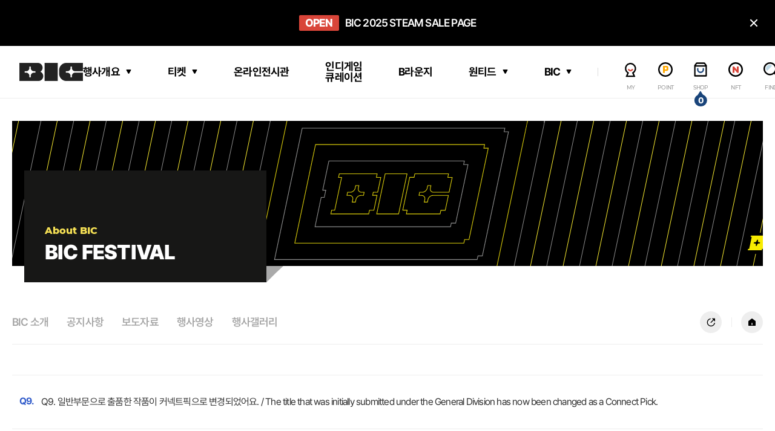

--- FILE ---
content_type: text/html; charset=UTF-8
request_url: https://bicfest.org/boards/qna/ids?page=2
body_size: 47505
content:
<!DOCTYPE html>
<html lang="ko" class="ko">
<head>
    <meta http-equiv="X-UA-Compatible" content="IE=edge" />
<meta name="viewport" content="width=device-width, maximum-scale=1.0,user-scalable=0,  viewport-fit=cover"/>

<!-- seo -->
<meta http-equiv="ScreenOrientation" content="autoRotate:disabled"/>
<title>Busan Indie Connect Festival</title>
<meta name="title" content="Busan Indie Connect Festival">
<meta name="description" content="Busan Indie Connect Festival">
<meta property="og:type" content="website">
<meta property="og:title" content="부산인디커넥트페스티벌">
<meta property="og:description" content="부산인디커넥트페스티벌">
<meta property="og:image" content="/share/img/og_image_24.png">
<meta property="og:url" content="http://bicfest.org/">

<!-- favicon -->
<link rel="shortcut icon" href="/share/img/favicon.ico" type="image/x-icon">
<link rel="icon" href="/share/img/favicon.ico" type="image/x-icon">

<!-- css -->
<link rel="stylesheet" href="/share/css/swiper.css">
<link rel="stylesheet" href="/share/css/jquery.mCustomScrollbar.min.css">
<link rel="stylesheet" href="/share/css/jquery-ui.min.css">

<link rel="stylesheet" href="/share/css/reset.css?ver=3">
<link rel="stylesheet" href="/share/css/fonts.css?ver=3">
<link rel="stylesheet" href="/share/css/common.css?ver=3.4">
<link rel="stylesheet" href="/share/css/main.css?ver=4">
<link rel="stylesheet" href="/share/css/sub.css?ver=5">
<link rel="stylesheet" href="/share/css/report.css?ver=3">
<link rel="stylesheet" href="/share/css/keyframes.css?ver=3">
<!--IE to Edge redirection-->
<script>
	if(/MSIE \d|Trident.*rv:/.test(navigator.userAgent)) {
		window.location = 'microsoft-edge:' + window.location;    
		setTimeout(function() {    
			window.location = '/browserSupport';    
		}, 1);    
	}
</script>

<!-- js : primary -->
<script src="/share/js/vendor/jquery-3.4.1.min.js"></script>    

<!-- 2023년 7월 이전 -->
<!-- Global site tag (gtag.js) - Google Analytics -->
<!--
<script async src="https://www.googletagmanager.com/gtag/js?id=UA-179231306-1"></script>
<script>
window.dataLayer = window.dataLayer || [];
function gtag(){dataLayer.push(arguments);}
gtag('js', new Date());
gtag('config', 'UA-179231306-1');
</script>
-->
<!-- 2023년 7월 이후 -->
<!-- Google tag (gtag.js) -->
<script async src="https://www.googletagmanager.com/gtag/js?id=G-D9RLS10ZR6"></script>
<script>
  window.dataLayer = window.dataLayer || [];
  function gtag(){dataLayer.push(arguments);}
  gtag('js', new Date());
  gtag('config', 'G-D9RLS10ZR6');
</script>

<script>
	
function onImgError(image){
    image.onerror = "";
    $(image).parent().addClass('error')
    return true;
}

</script></head>
<body class="sub ">
    <!-- 
		 -->


<header id="header">
	<div class="top-bnr">
		<div class="swiper-container">
			<div class="swiper-wrapper">
																										<div class="swiper-slide">
					<div class="marquee">
						<a href="https://store.steampowered.com/curator/31736249/sale/bic2025" class="marquee-content">
							<div class="item">
								<span class="tbnr-blk">OPEN</span>BIC 2025 STEAM SALE PAGE</div>
						</a>
					</div>
				</div>	
																										<div class="swiper-slide">
					<div class="marquee">
						<a href="https://store.onstove.com/store/bicfest2025" class="marquee-content">
							<div class="item">
								<span class="tbnr-blk">OPEN</span>BIC 2025 X 스토브인디 콜라보 페이지</div>
						</a>
					</div>
				</div>	
																										<div class="swiper-slide">
					<div class="marquee">
						<a href="https://bicfest.org/blounge" class="marquee-content">
							<div class="item">
								<span class="tbnr-blk">OPEN</span>테스트 플랫폼 &#039;비라운지&#039; 오픈</div>
						</a>
					</div>
				</div>	
																										<div class="swiper-slide">
					<div class="marquee">
						<a href="https://bicfest.org/curation" class="marquee-content">
							<div class="item">
								<span class="tbnr-blk">OPEN</span>&#039;인디게임 큐레이션&#039; 페이지 오픈!</div>
						</a>
					</div>
				</div>	
				</div>
		</div>
		<a href="#" class="close-btn"><i class="ri-close-fill"><span class="a11y">닫기</span></i></a>		
	</div>
	<div class="inner">
		<h1 class="logo">
			<a href="/index">
				<img src="/share/img/2025/logo.png" alt="Busan indie connect festival">
			</a>
		</h1>
	
		<!-- gnb 메뉴들 -->
		<nav id="gnb">
			<ul class="mn_u1">
			
								
							<!-- 로그인 아닐 때 -->
												<!-- 로그인 여부 -->
			
																	
							<!-- 로그인 아닐 때 -->
										<li class="mn_l1 more">
																														<a class="mn_a1" href="/overview">행사개요</a>            	
								        	
									
																				<div class="sub">
								<ul class="mn_u2">
																	                        	
									<li class="mn_l2"><a href="/overview#schedule" class="mn_a2">일정</a></li>
									            		        	
																	                        	
									<li class="mn_l2"><a href="/overview#venue" class="mn_a2">장소</a></li>
									            		        	
																	                        	
									<li class="mn_l2"><a href="/overview#keyvisual" class="mn_a2">키비주얼</a></li>
									            		        	
																	                        	
									<li class="mn_l2"><a href="/overview#sponsor" class="mn_a2">스폰서</a></li>
									            		        	
																	                        	
									<li class="mn_l2"><a href="/overview#partner" class="mn_a2">파트너</a></li>
									            		        	
																</ul>
							</div>
									
											</li>
												<!-- 로그인 여부 -->
			
																	
							<!-- 로그인 아닐 때 -->
										<li class="mn_l1 more">
																														<a class="mn_a1" href="/tickets">티켓</a>            	
								        	
									
																				<div class="sub">
								<ul class="mn_u2">
																	                        	
									<li class="mn_l2"><a href="/tickets#ticket" class="mn_a2">티켓 종류</a></li>
									            		        	
																	                        	
									<li class="mn_l2"><a href="/tickets#guide" class="mn_a2">관람 가이드</a></li>
									            		        	
																	                        	
									<li class="mn_l2"><a href="/tickets#register" class="mn_a2">초대권 등록</a></li>
									            		        	
																</ul>
							</div>
									
											</li>
												<!-- 로그인 여부 -->
			
								
							<!-- 로그인 아닐 때 -->
										<li class="mn_l1 ">
																														<a class="mn_a1" href="/exhibition/0">온라인전시관</a>            	
								        	
									
																				<div class="sub">
								<ul class="mn_u2">
																</ul>
							</div>
									
											</li>
												<!-- 로그인 여부 -->
			
																	
							<!-- 로그인 아닐 때 -->
												<!-- 로그인 여부 -->
			
								
							<!-- 로그인 아닐 때 -->
										<li class="mn_l1 ">
																														<a class="mn_a1" target="_blank" href="/curation">인디게임 큐레이션</a>
								        	
									
																				<div class="sub">
								<ul class="mn_u2">
																</ul>
							</div>
									
											</li>
												<!-- 로그인 여부 -->
			
								
							<!-- 로그인 아닐 때 -->
										<li class="mn_l1 ">
																														<a class="mn_a1" target="_blank" href="/blounge">B라운지</a>
								        	
									
																				<div class="sub">
								<ul class="mn_u2">
																</ul>
							</div>
									
											</li>
												<!-- 로그인 여부 -->
			
																	
							<!-- 로그인 아닐 때 -->
										<li class="mn_l1 more">
																														<a class="mn_a1" href="/report/reportList/proc">원티드</a>            	
								        	
									
																				<div class="sub">
								<ul class="mn_u2">
																	                        	
									<li class="mn_l2"><a href="/report/reportList/proc" class="mn_a2">진행중인 원티드</a></li>
									            		        	
																	                        	
									<li class="mn_l2"><a href="/report/reportList/end" class="mn_a2">종료된 원티드</a></li>
									            		        	
																	                        	
									<li class="mn_l2"><a href="/report/reportList/my" class="mn_a2">나의 신청내역</a></li>
									            		        	
																</ul>
							</div>
									
											</li>
												<!-- 로그인 여부 -->
			
																	
							<!-- 로그인 아닐 때 -->
										<li class="mn_l1 more">
																														<a class="mn_a1" href="/festival02">BIC</a>            	
								        	
									
																				<div class="sub">
								<ul class="mn_u2">
																	                        	
									<li class="mn_l2"><a href="/festival02" class="mn_a2">BIC소개</a></li>
									            		        	
																	                        	
									<li class="mn_l2"><a href="/boards/ntc/ids" class="mn_a2">공지사항</a></li>
									            		        	
																	                        	
									<li class="mn_l2"><a href="/boards/rpb/ids" class="mn_a2">보도자료</a></li>
									            		        	
																</ul>
							</div>
									
											</li>
												<!-- 로그인 여부 -->
						</ul>
		</nav>
	
		<!-- 유틸리티 메뉴들 -->
		<div id="utill">
									<!-- <div class="utill-item btn-beta">
				<a href="/blounge" target="_blank">
					<div class="icon"><img src="/share/img/2022/gnb-beta.svg" alt="b Lounge"></div>
					<span class="name">B LOUNGE</span>
				</a>
			</div> -->
						<div class="utill-item btn-my">
							<a href="/mypage06/1" class="my">
					<div class="icon"><img src="/share/img/2022/gnb-my.svg" alt="MY"></div>
					<span class="name">MY</span>
				</a>
							<div class="utill-sub">
										<a href="javascript:void(0)" class="utill-sub-item btn-login">로그인</a>                
					<a href="https://bicfest.org/members" class="utill-sub-item">회원가입</a>                
									</div>
			</div>
			<div class="utill-item btn-point">
				<a href="/point_01" class="point">
					<div class="icon"><img src="/share/img/2022/gnb-point.svg" alt="POINT"></div>
					<span class="name">POINT</span>
				</a>
				<div class="utill-sub">                
					<a href="/point_01" class="utill-sub-item">포인트안내</a>           		
					<a href="/point_02" class="utill-sub-item" >포인트내역</a>       
				</div>
			</div>
													<div class="utill-item btn-shop">
				<a href="/shop_04" class="shop">
					<div class="icon"><img src="/share/img/2022/gnb-shop.svg" alt="SHOP"></div>
					<span class="name">SHOP</span>
					<span class="number">0</span>
				</a>
				<div class="utill-sub">                
					<!-- <a href="/shop_03" class="utill-sub-item">초대권등록</a>           		 -->
					<a href="/shop_04" class="utill-sub-item" >BIC쇼핑몰</a>       	
					<a href="/cart_01" class="utill-sub-item" >장바구니</a>
				</div>
			</div>
			<div class="utill-item btn-nft">
				<a href="/nft/list" class="nft">
					<div class="icon"><img src="/share/img/2023/gnb-nft.svg" alt="nft"></div>
					<span class="name">NFT</span>
				</a>
			</div>
			<div class="utill-item btn-search">
				<a href="#" class="search">
					<div class="icon"><img src="/share/img/2022/gnb-find.svg" alt="FIND"></div>
					<span class="name">FIND</span>
				</a>
			</div>
			<div class="utill-item btn-lang">
				<a href="#" class="lang">
					<div class="icon"><img src="/share/img/2022/gnb-lang.svg" alt="LANG"></div>
					<span class="name">LANG</span>
				</a>
				<div class="utill-sub">                
					<a href="https://bicfest.org/locale/ko" class="utill-sub-item active">KOR</a>
					<a href="https://bicfest.org/locale/en" class="utill-sub-item">ENG</a>
									</div>
			</div>
			
		</div>

		<!-- 모바일 메뉴 버튼-->
		<a href="#" class="m-nav-btn">
			<span class="a11y">메뉴</span>
			<div class="icon-menu">
				<span class="bar"></span>
			</div>
		</a>

		<!-- 모바일 메뉴 패널 -->
		<div id="mo-nav">
			<div class="top">
				<div class="mo-lang-list">
					<a href="https://bicfest.org/locale/ko" class="lang-item kor active">KOR</a>
					<a href="https://bicfest.org/locale/en" class="lang-item eng">ENG</a>
				</div>
				<div class="slogan">
					<div class="title">BUSAN INDIE <br>CONNECT <br>FESTIVAL</div>
				</div>
			</div>
			
			<div class="mo-utill-list">
								<a href="javascript:void(0)" class="menu-item btn-login">로그인</a>                
				<a href="https://bicfest.org/members" class="menu-item">회원가입</a>                
								
				<a href="/shop_04" class="menu-item">SHOP</a>
			</div>
			<div class="mo-nav-list">
				<ul class="mn_u1">

														<!-- 로그인 아닐 때 -->	
						    					
								<!-- 로그인 여부 -->
														<!-- 로그인 아닐 때 -->	
						 
						<li class="mn_l1 more">
																																		<a class="mn_a1" href="/overview">행사개요</a>            	
									            	
										
																							<div class="sub">
									<ul class="mn_u2">
																			                        	
										<li class="mn_l2"><a href="/overview#schedule" class="mn_a2">일정</a></li>
										            		        	
																			                        	
										<li class="mn_l2"><a href="/overview#venue" class="mn_a2">장소</a></li>
										            		        	
																			                        	
										<li class="mn_l2"><a href="/overview#keyvisual" class="mn_a2">키비주얼</a></li>
										            		        	
																			                        	
										<li class="mn_l2"><a href="/overview#sponsor" class="mn_a2">스폰서</a></li>
										            		        	
																			                        	
										<li class="mn_l2"><a href="/overview#partner" class="mn_a2">파트너</a></li>
										            		        	
																		</ul>
								</div>
										
													</li>
						    					
								<!-- 로그인 여부 -->
														<!-- 로그인 아닐 때 -->	
						 
						<li class="mn_l1 more">
																																		<a class="mn_a1" href="/tickets">티켓</a>            	
									            	
										
																							<div class="sub">
									<ul class="mn_u2">
																			                        	
										<li class="mn_l2"><a href="/tickets#ticket" class="mn_a2">티켓 종류</a></li>
										            		        	
																			                        	
										<li class="mn_l2"><a href="/tickets#guide" class="mn_a2">관람 가이드</a></li>
										            		        	
																			                        	
										<li class="mn_l2"><a href="/tickets#register" class="mn_a2">초대권 등록</a></li>
										            		        	
																		</ul>
								</div>
										
													</li>
						    					
								<!-- 로그인 여부 -->
														<!-- 로그인 아닐 때 -->	
						 
						<li class="mn_l1 more">
																																		<a class="mn_a1" href="/exhibition/0">온라인전시관</a>            	
									            	
										
																							<div class="sub">
									<ul class="mn_u2">
																		</ul>
								</div>
										
													</li>
						    					
								<!-- 로그인 여부 -->
														<!-- 로그인 아닐 때 -->	
						    					
								<!-- 로그인 여부 -->
														<!-- 로그인 아닐 때 -->	
						 
						<li class="mn_l1 more">
																																		<a class="mn_a1" target="_blank" href="/curation">인디게임 큐레이션</a>
									            	
										
																							<div class="sub">
									<ul class="mn_u2">
																		</ul>
								</div>
										
													</li>
						    					
								<!-- 로그인 여부 -->
														<!-- 로그인 아닐 때 -->	
						 
						<li class="mn_l1 more">
																																		<a class="mn_a1" target="_blank" href="/blounge">B라운지</a>
									            	
										
																							<div class="sub">
									<ul class="mn_u2">
																		</ul>
								</div>
										
													</li>
						    					
								<!-- 로그인 여부 -->
														<!-- 로그인 아닐 때 -->	
						 
						<li class="mn_l1 more">
																																		<a class="mn_a1" href="/report/reportList/proc">원티드</a>            	
									            	
										
																							<div class="sub">
									<ul class="mn_u2">
																			                        	
										<li class="mn_l2"><a href="/report/reportList/proc" class="mn_a2">진행중인 원티드</a></li>
										            		        	
																			                        	
										<li class="mn_l2"><a href="/report/reportList/end" class="mn_a2">종료된 원티드</a></li>
										            		        	
																			                        	
										<li class="mn_l2"><a href="/report/reportList/my" class="mn_a2">나의 신청내역</a></li>
										            		        	
																		</ul>
								</div>
										
													</li>
						    					
								<!-- 로그인 여부 -->
														<!-- 로그인 아닐 때 -->	
						 
						<li class="mn_l1 more">
																																		<a class="mn_a1" href="/festival02">BIC</a>            	
									            	
										
																							<div class="sub">
									<ul class="mn_u2">
																			                        	
										<li class="mn_l2"><a href="/festival02" class="mn_a2">BIC소개</a></li>
										            		        	
																			                        	
										<li class="mn_l2"><a href="/boards/ntc/ids" class="mn_a2">공지사항</a></li>
										            		        	
																			                        	
										<li class="mn_l2"><a href="/boards/rpb/ids" class="mn_a2">보도자료</a></li>
										            		        	
																		</ul>
								</div>
										
													</li>
						    					
								<!-- 로그인 여부 -->
								</ul>
			</div>
		</div>

		<!-- 검색패널 -->
		<div id="search">
			<div class="inner">
				<form name='search_form' action="https://bicfest.org/search" method='get'>			
					<div class="input_box">
						<input type="text" placeholder="검색어를 입력해주세요" title="통합검색 - 검색어를 입력해주세요" name='search_word'>
						<button type="submit" class="btn search blue">검색</button>
					</div>
				</form>
			</div>
		</div>   
	</div>
</header>

<div class="login_popup cm-popup">
    <div class="popup_wrapper">
        <a href="#" class="close" onclick="location.href='/';">닫기</a>
        <div class="popup_header">
            <div class="title">로그인</div>      
            <div class="exp">로그인을 해주세요</div>      
        </div>
        <div class="popup_body">
            <form method="POST" action="https://bicfest.org/login">
            <input type="hidden" name="_token" value="EN1aqKqWPPB4numlUN2Aqfb0t6L5Ed0a8B7UpFws">                <div class="cm-input">
                    <label>
                        <div class="cm-input-top">
                            <div class="label">아이디</div>
                            <div class="guide"></div>
                        </div>
                        <div class="cm-input-box">
                            <input id="login_id" placeholder = "아이디를 입력해주세요" type="text" class="form-control " name="login_id" required autocomplete="login_id" autofocus>
                        </div>                           
                                            </label>
                </div>
                <div class="cm-input">
                    <label>
                        <div class="cm-input-top">
                            <div class="label">비밀번호</div>
                            <div class="guide"></div>
                        </div>
                        <div class="cm-input-box">
                            <input id="password" placeholder = "비밀번호를 입력해주세요"  type="password"  class="form-control " name="password" required autocomplete="current-password">
                        </div>   
                                                  
                    </label>
                </div>
                <div class="cm-btn-wrapper">
                    <button type="submit" class="cm-btn blue">로그인</button>
					<div class="cm-btn-etc">
						<a href="https://bicfest.org/id_search" class="etc-btn">아이디 찾기</a>
						<a href="https://bicfest.org/pwd_search" class="etc-btn">비밀번호 찾기</a>
					</div>
                </div>
            </form>
        </div>  
    </div>
</div>
<script>
    (function loginPop(){
        var btn = $('.btn-login');
        var popup = $('.login_popup');
        var close_btn = $('.login_popup .close');
        var scrollPosition = 0;

        btn.on('click', function(e){
            e.preventDefault();
            popup.show();
            popup.addClass('on');
            
            scrollPosition = window.pageYOffset;
            $('html').css('top', -scrollPosition);                
            $('html').addClass('lock');
        })

        close_btn.on('click', function(e){
            e.preventDefault();
            popup.hide();
            popup.removeClass('on');
            $('html').removeClass('lock');
            $(window).scrollTop(scrollPosition);
        })

		window.loadLoginPopup = function(){
			popup.show();
            popup.addClass('on');
			scrollPosition = window.pageYOffset;
            $('html').css('top', -scrollPosition);                
            $('html').addClass('lock');
		}


    })();
    
    //playg 스크립트 testing.bicfest.org 환경에서 
    //Maximum execution time of 30 seconds exceeded 에러 발생시켜 백업 후 제거
</script>
<script src="https://bicfest.org/js/security.js"></script>
    
			<div class="m-container">
	<!-- 문의 (1:1 + fqa)-->
	<script>console.log('0106', '01')</script>
<div class="sub_top pic_01">
    <div class="inner">
        <p class="sub_title mont">About BIC</p>
        <h3 class="title mont">BIC Festival</h3>
        <nav class="sub_nav">
            <ul class="sub_list">
                <li class="item "><a href="/festival02">BIC 소개</a></li>
                <li class="item "><a href="/boards/ntc/ids">공지사항</a></li>
                <li class="item "><a href="/boards/rpb/ids">보도자료</a></li>
               
				<li class="item "><a href="/boards/fmv/ids">행사영상</a></li>
				<li class="item "><a href="/boards/fgl/ids">행사갤러리</a></li>
            </ul>

			<ul class="etc_list">
				<li><a href="#" class="cmm-share-btn"><i class="ri-share-circle-fill"><span class="a11y">공유하기</span></i></a></li>
				<li><a href="/" class="cmm-share-home"><i class="ri-home-5-fill"><span class="a11y">홈</span></i></a></li>
			</ul>
        </nav>
    </div>
</div>











<!-- 온라인전시용 서브메뉴 -->

<!-- 비즈매칭용 서브메뉴 -->




<!-- 행사페이지용 서브메뉴 -->

<!-- 티켓페이지용 서브메뉴 -->

<!-- NFT 서브메뉴 -->

<!-- 역대전시작용 -->

<div class="floating-btn">
	<div class="top-btn">
		<a href="#"><i class="ri-arrow-up-line icon"><span class="a11y">위로올락기</span></i></a>
	</div>
</div>
<script>

	$(function(){
		(function fltBtns() {
			var upBtn = $(".floating-btn .top-btn");

			function toggleGoBtn() {
				var w = $(window).scrollTop();
				w > 100 ? upBtn.addClass("on") : upBtn.removeClass("on")
			}

			toggleGoBtn();
			upBtn.on('click', 'a', function(e){
				e.preventDefault();
				$('html, body').animate({scrollTop:0},500)
			})
			$(window).on("scroll", toggleGoBtn);
		})();
	})
</script>

			
	<div class="sub_content news">
		<div class="inner">
			<div class="common_board">

				<div class="fold-ui ">
					<ul class="fold-wrapper ">
																<li class="fold-item">
							<a href="#" class="question">
								<span class="num">Q9.</span>
								Q9. 일반부문으로 출품한 작품이 커넥트픽으로 변경되었어요. / The title that was initially submitted under the General Division has now been changed as a Connect Pick.
							</a>
							<div class="control">
																							</div>
							<div class="answer">
																	<p>시스템상 같은 계정으로 일반-커넥트픽 중복 출품이 불가능합니다.</p>

<p>커넥트픽으로 추가 출품을 희망하시면 새로운 계정을 생성하여 주십시오.</p>

<p>&nbsp;</p>

<p>The system does not allow submissions to both the General and ConnectPick divisions using the same account.</p>

<p>To submit to the ConnectPick additionally, please register with a new account.</p>
															</div>
						</li>
											<li class="fold-item">
							<a href="#" class="question">
								<span class="num">Q7.</span>
								접수 메뉴가 보이지 않아요. / I can&#039;t see the submission page.
							</a>
							<div class="control">
																							</div>
							<div class="answer">
																	<p>(답변) 로그인 &gt; 마이페이지 &gt; 접수회원으로 변경하기 클릭하시면 활성화 됩니다.</p>

<p>(Answer) Log In &gt; MyPage &gt; Change your membership status&nbsp;as &quot;a game registration member&quot;</p>
															</div>
						</li>
											<li class="fold-item">
							<a href="#" class="question">
								<span class="num">Q5.</span>
								빅커넥터즈는 매년 모집하나요?        /         Can I apply for BIC Connecters next year?
							</a>
							<div class="control">
																							</div>
							<div class="answer">
																	<p>(답변) 올해 BIC는 처음으로 빅커넥터즈를 모집하여 선발 및 운영하였습니다. 올해의 활동을 기반으로 더욱 발전시켜&nbsp;내년에도 모집할 계획입니다.</p>

<p>(Answer) BIC recruited BIC Connecters for the first time this year. Based on the activities from this year, we will move on to next level. So BIC will recruit BIC Connecters annually.</p>
															</div>
						</li>
											<li class="fold-item">
							<a href="#" class="question">
								<span class="num">Q3.</span>
								선정되면 접수할때 낸 버전으로 전시해야 하나요? / If selected, do I have to use the same verion of build from my submission at the exhibition?
							</a>
							<div class="control">
																							</div>
							<div class="answer">
																	<p>(답변) 아니요! 접수시 제출한 빌드는 심사용으로, 선정될 시 최신버전으로 전시하시면 됩니다.</p>

<p>(Answer) No! Regardless to the submission, if selected, you are allowed to show the latest version of game build during BIC Festival.</p>
															</div>
						</li>
											<li class="fold-item">
							<a href="#" class="question">
								<span class="num">Q1.</span>
								스폰서로 참가하고 싶습니다. 어떤 프로그램이 있나요? / I would like to participate in BIC as a sponsor!
							</a>
							<div class="control">
																							</div>
							<div class="answer">
																	<p>(답변) 스폰서참여 문의는 support@bicfest.org, 070-8855-3767으로 해주시기 바랍니다.</p>

<p>(Answer) If you are intereated in being BIC sponsors, please contact here : support@bicfest.org, +82-070-8855-3767</p>
															</div>
						</li>
											<li class="fold-item">
							<a href="#" class="question">
								<span class="num">Q-1.</span>
								선정되면 꼭 직접 참가해야 하나요? / My game was selected! Do I have to participate?
							</a>
							<div class="control">
																							</div>
							<div class="answer">
																	<p>(답변) 네! 전시자들은 행사기간동안 직접 BIC Festival에 참여해야 합니다.</p>

<p>(Answer) Yes! Exhibitors must participate in the BIC Festival directly during the event.</p>
															</div>
						</li>
											<li class="fold-item">
							<a href="#" class="question">
								<span class="num">Q-3.</span>
								BIC 전시작품은 어떻게 선정되나요? / How are exhibitors selected?
							</a>
							<div class="control">
																							</div>
							<div class="answer">
																	<p>(답변) 접수기간에 공식홈페이지를 통해 접수 후, 심사분과의 심사를 거쳐 선정합니다. 인디게임 접수시 반드시 플레이가능한 빌드를 제출해야 합니다.&nbsp;</p>

<p>(Answer) Once you submit your game through BIC Festival&nbsp;website, it will go though our internal judging system. When submitting, you have to upload your game build which is playable.</p>
															</div>
						</li>
											<li class="fold-item">
							<a href="#" class="question">
								<span class="num">Q-5.</span>
								인디게임 출품에 제한이 있나요? / Are there any restrictions on who can submit?
							</a>
							<div class="control">
																							</div>
							<div class="answer">
																	<p>(답변) 인디게임 개발자라면 누구나 자신이 만든 인디게임으로 출품할 수 있습니다.(출품규정 확인)</p>

<p>(Answer) Any indie game developer can submit their game! (Check Our Submission Requirements)</p>
															</div>
						</li>
											<li class="fold-item">
							<a href="#" class="question">
								<span class="num">Q-7.</span>
								부산인디커넥트페스티벌은 언제 열리나요? /  When is the event?
							</a>
							<div class="control">
																							</div>
							<div class="answer">
																	<p>(답변) 오프라인 행사는 2025년 8월 15일부터 8월 17일까지 부산 벡스코 제 1전시장 1홀에서에서, 온라인 행사는 2025년 8월 8일부터 8월 29일까지 BIC공식누리집을 통해 열립니다.</p>

<p>(Answer) BIC Festival 2025&nbsp;is going to be offline and online, and offline events will be held on August 15th&nbsp;through 17th(3days), 2025. Online evnents will be held on August 8th&nbsp;through 29th (22days)</p>
															</div>
						</li>
										</ul>
				</div>

				<!--  -->

			</div>

			<!--글쓰기 버튼-->

		</div>
	</div>

	<div class="sub_content news">
		<div class="inner">
			<div class="common_board">
				<table class="board_table">
					<colgroup>
						<col width="12%">
						<col>
						<col width="16%">
						<col width="16%">
					</colgroup>
					<thead>
						<tr>
							<th class="num">No</th>
							<th class="title">제목</th>
							<th class="name">작성자</th>
							<th class="date">작성일</th>
						</tr>
					</thead>
					<tbody>
																		<tr>
								<td class="num">
									271
								</td>
																
								<!--답글의 경우 title td에 reply클래스 달도록 옮겻습니다.-->
								<td class="title ">
									<a href="https://bicfest.org/boards/qna/ids/11400" >
									루키 부문 지원 자격 문의
									</a>
								</td>
								<td class="name">김도환</td>
								<td class="date">2025-06-17</td>
							</tr>
													<tr>
								<td class="num">
									270
								</td>
																
								<!--답글의 경우 title td에 reply클래스 달도록 옮겻습니다.-->
								<td class="title   reply  ">
									<a href="https://bicfest.org/boards/qna/ids/11402" >
									Re: 루키 부문 지원 자격 문의
									</a>
								</td>
								<td class="name"></td>
								<td class="date">2025-06-18</td>
							</tr>
													<tr>
								<td class="num">
									269
								</td>
																
								<!--답글의 경우 title td에 reply클래스 달도록 옮겻습니다.-->
								<td class="title   ">
									<a href="https://bicfest.org/boards/qna/ids/11399" >
									루키 부분 서류
									</a>
								</td>
								<td class="name">얍얍</td>
								<td class="date">2025-06-17</td>
							</tr>
													<tr>
								<td class="num">
									268
								</td>
																
								<!--답글의 경우 title td에 reply클래스 달도록 옮겻습니다.-->
								<td class="title   reply  ">
									<a href="https://bicfest.org/boards/qna/ids/11401" >
									Re: 루키 부분 서류
									</a>
								</td>
								<td class="name"></td>
								<td class="date">2025-06-18</td>
							</tr>
													<tr>
								<td class="num">
									267
								</td>
																
								<!--답글의 경우 title td에 reply클래스 달도록 옮겻습니다.-->
								<td class="title   ">
									<a href="https://bicfest.org/boards/qna/ids/11394" >
									루키부문 자격 문의
									</a>
								</td>
								<td class="name">dlfktm</td>
								<td class="date">2025-06-13</td>
							</tr>
													<tr>
								<td class="num">
									266
								</td>
																
								<!--답글의 경우 title td에 reply클래스 달도록 옮겻습니다.-->
								<td class="title   reply  ">
									<a href="https://bicfest.org/boards/qna/ids/11398" >
									Re: 루키부문 자격 문의
									</a>
								</td>
								<td class="name"></td>
								<td class="date">2025-06-17</td>
							</tr>
													<tr>
								<td class="num">
									265
								</td>
																
								<!--답글의 경우 title td에 reply클래스 달도록 옮겻습니다.-->
								<td class="title   ">
									<a href="https://bicfest.org/boards/qna/ids/11392" >
									게임 제출 관련 문의
									</a>
								</td>
								<td class="name">유현수</td>
								<td class="date">2025-06-10</td>
							</tr>
													<tr>
								<td class="num">
									264
								</td>
																
								<!--답글의 경우 title td에 reply클래스 달도록 옮겻습니다.-->
								<td class="title   reply  ">
									<a href="https://bicfest.org/boards/qna/ids/11396" >
									Re: 게임 제출 관련 문의
									</a>
								</td>
								<td class="name"></td>
								<td class="date">2025-06-17</td>
							</tr>
													<tr>
								<td class="num">
									263
								</td>
																
								<!--답글의 경우 title td에 reply클래스 달도록 옮겻습니다.-->
								<td class="title   ">
									<a href="https://bicfest.org/boards/qna/ids/11391" >
									단체 관람비 할인 혜택 문의드립니다.
									</a>
								</td>
								<td class="name">김희우</td>
								<td class="date">2025-06-05</td>
							</tr>
													<tr>
								<td class="num">
									262
								</td>
																
								<!--답글의 경우 title td에 reply클래스 달도록 옮겻습니다.-->
								<td class="title   reply  ">
									<a href="https://bicfest.org/boards/qna/ids/11395" >
									Re: 단체 관람비 할인 혜택 문의드립니다.
									</a>
								</td>
								<td class="name"></td>
								<td class="date">2025-06-17</td>
							</tr>
																</tbody>
				</table>
				<div class="btn_wrapper">
					
					<button type="button" class="common_button write" onClick="location.href='https://bicfest.org/boards/qna/ids/create'">글쓰기</button>
					
				</div>
				<div class="common_pager">
					<nav>
        <ul class="pagination">
            
                            <li class="page-item">
                    <a class="page-link" href="https://bicfest.org/boards/qna/ids?page=1" rel="prev" aria-label="&laquo; 이전">&lsaquo;</a>
                </li>
            
            
                            
                
                
                                                                                        <li class="page-item"><a class="page-link" href="https://bicfest.org/boards/qna/ids?page=1">1</a></li>
                                                                                                <li class="page-item active" aria-current="page"><span class="page-link">2</span></li>
                                                                                                <li class="page-item"><a class="page-link" href="https://bicfest.org/boards/qna/ids?page=3">3</a></li>
                                                                                                <li class="page-item"><a class="page-link" href="https://bicfest.org/boards/qna/ids?page=4">4</a></li>
                                                                                                <li class="page-item"><a class="page-link" href="https://bicfest.org/boards/qna/ids?page=5">5</a></li>
                                                                                                <li class="page-item"><a class="page-link" href="https://bicfest.org/boards/qna/ids?page=6">6</a></li>
                                                                                                <li class="page-item"><a class="page-link" href="https://bicfest.org/boards/qna/ids?page=7">7</a></li>
                                                                                                <li class="page-item"><a class="page-link" href="https://bicfest.org/boards/qna/ids?page=8">8</a></li>
                                                                                                <li class="page-item"><a class="page-link" href="https://bicfest.org/boards/qna/ids?page=9">9</a></li>
                                                                                                <li class="page-item"><a class="page-link" href="https://bicfest.org/boards/qna/ids?page=10">10</a></li>
                                                                                        
                                    <li class="page-item disabled" aria-disabled="true"><span class="page-link">...</span></li>
                
                
                                            
                
                
                                                                                        <li class="page-item"><a class="page-link" href="https://bicfest.org/boards/qna/ids?page=28">28</a></li>
                                                                                                <li class="page-item"><a class="page-link" href="https://bicfest.org/boards/qna/ids?page=29">29</a></li>
                                                                        
            
                            <li class="page-item">
                    <a class="page-link" href="https://bicfest.org/boards/qna/ids?page=3" rel="next" aria-label="다음 &raquo;">&rsaquo;</a>
                </li>
                    </ul>
    </nav>

				</div>
			</div>
		</div>
	</div>
</div>
<script>

	$(document).ready(function(){
		var question = $(".fold-ui .question");
        var panel = $(".fold-ui .answer");
        if(question.length){
            question.click(function () {

                if (!$(this).siblings(".answer").is(":visible")) {
                    $(this).addClass("open");
                    $(this).siblings(".answer").stop().slideDown(200);
                } else {
                    $(this).removeClass("open");
                    $(this).siblings(".answer").stop().slideUp(200);
                }

                return false;
            });
        }
	});

</script>
	
    <footer id="footer">
    <div class="f-inner">
		<div class="f-left">
			<div class="content">
				<div class="f-logo"><img src="/share/img/2025/f-logo.png" alt="부산인디커넥트페스티벌 조직위원회"></div>
				<div class="f-sns">
					<ul class="sns_list">
													<li class="icon facebook"><a href="https://www.facebook.com/BICfestival/" target="_blank"></a></li>
																			<li class="icon twitter"><a href="https://twitter.com/BIC_Festival" target="_blank"></a></li>
																			<li class="icon instagram"><a href="https://www.instagram.com/bicfest_official/" target="_blank"></a></li>
																			<li class="icon blog"><a href="https://post.naver.com/bic_fest" target="_blank"></a></li>
																			<li class="icon youtube"><a href="https://www.youtube.com/@UNIVERSE-INDIE" target="_blank"></a></li>
											</ul>
				</div>
			</div>
		</div>
		<div class="f-right">
					<!-- 입력한 정보가 있으면 입력받은 값 -->
			<div class="f-info-zone">
				<div class="f-info">					
					<div class="info-col help">
						<div class="info-title mont">GET HELP</div>
						<div class="col-wrapper">
							<div class="col">
								<ul class="info-list">
									<li>
										<div class="label">TEL</div>
										<div class="txt">070-8855-5058</div>
									</li>
									<li>
										<div class="label">FAX</div>
										<div class="txt">051-746-5502</div>
									</li> 
									<li>
										<div class="label">MAIL</div>
										<div class="txt">support@bicfest.org</div>
									</li>     
									<li>
										<div class="label"></div>
										<div class="txt"></div>
									</li>                        
								</ul>
							</div>
							<div class="col">
								<ul class="info-list f-menu">                                
									<li>
										<div class="label">
											<a href="https://bicfest.org/boards/qna/ids">1:1 문의하기</a>
										</div>
									</li>
									<li>
										<div class="label">
											<a href="https://bicfest.org/personal">개인정보취급방침</a>
										</div>
									</li>                          
									<li>
										<div class="label">
											
										</div>
									</li>
									<li>
										<div class="label">
											
										</div>
									</li>
								</ul>
							</div>
						</div>
					</div>
					<div class="info-col info">
						<div class="info-title mont">OFFICE INFO</div>
						<ul class="info-list">
							<li>
								<div class="label">주사무소</div>
								<div class="txt">부산광역시 해운대구 수영강변대로 140 부산문화콘텐츠콤플렉스 9F 920호</div>
							</li>
							<li>
								<div class="label">사업자번호</div>
								<div class="txt ">828-82-00122</div>
							</li>
							<li>
								<div class="label">통신판매번호</div>
								<div class="txt oneline"> <a class="link" href="https://www.ftc.go.kr/www/bizCommView.do?key=3765&apv_perm_no=2021333015130201202&pageUnit=10&searchCnd=wrkr_no&searchKrwd=8288200122&pageIndex=1" target="_blank">2021-부산해운대-1201</a></div>
							</li>
							<li>
								<div class="label">대표자</div>
								<div class="txt oneline">주성필</div>
							</li>
						</ul>
					</div>                
				</div>				
			</div>
			<div class="f-bottom">
				<div class="f-copy">
					<p class="copy">Ⓒ BIC Festival Organizing Committee, All rights reserved</p>
				</div>
				<!-- <div class="f-sns">
					<ul class="sns_list">
													<li class="icon facebook"><a href="https://www.facebook.com/BICfestival/" target="_blank"></a></li>
																			<li class="icon twitter"><a href="https://twitter.com/BIC_Festival" target="_blank"></a></li>
																			<li class="icon instagram"><a href="https://www.instagram.com/bicfest_official/" target="_blank"></a></li>
																			<li class="icon blog"><a href="https://post.naver.com/bic_fest" target="_blank"></a></li>
																			<li class="icon youtube"><a href="https://www.youtube.com/@UNIVERSE-INDIE" target="_blank"></a></li>
											</ul>
				</div> -->
			</div>
				</div>
    </div>
</footer>
<div class="share_pop_wrapper">
    <div class="share_pop">
        <div class="h_01">공유하기</div>
        <div class="sns_list_wrapper">
            <a href="http://www.facebook.com/sharer/sharer.php?u=https://www.bicfest.org/" class="button facebook" target="_blank"><i class="icon">icon</i>페이스북</a>
            <a href="http://twitter.com/intent/tweet?text=&amp;url=https://www.bicfest.org/" class="button twitter" target="_blank"><i class="icon">icon</i>트위터</a>
            <a href="http://blog.naver.com/openapi/share?title=&amp;url=https://www.bicfest.org/" class="button naver" target="_blank"><i class="icon">icon</i>네이버</a>
            <a href="https://story.kakao.com/share?url=https://www.bicfest.org/" class="button kakao" target="_blank"><i class="icon">icon</i>카카오스토리</a>
        </div>
        <a href="#" class="close">닫기</a>
    </div>
</div>    <div class="browser_alert">
현재 회원님은 인터넷 익스플로러(IE) 10.0 이하 버전을 사용 중에 있습니다.<br>
IE를 업데이트 하거나, 크롬, 웨일, 엣지 등의 최신 웹브라우저를 사용하시기 바랍니다.
    <a href="#" class="close">닫기</a>
</div>    <script src="/share/js/browser.js"></script>
<script src="/share/js/vendor/jquery-ui.min.js"></script>
<script src="/share/js/vendor/jquery.mCustomScrollbar.concat.min.js"></script>
<script src="/share/js/vendor/swiper.min.js"></script>
<script src="/share/js/vendor/jquery.marquee.min.js"></script>
<script src="/share/js/vendor/imagesloaded.min.js"></script>
<script src="/share/js/vendor/ofi.min.js"></script>
<script src="/share/js/vendor/gsap.min.js"></script>
<script src="/share/js/vendor/ScrollToPlugin.min.js"></script>
<script src="https://fastly.jsdelivr.net/npm/intersection-observer@0.7.0/intersection-observer.js"></script>
<script src="/share/js/vendor/lazyload.min.js"></script>
<script src="/share/js/vendor/stickyfill.min.js"></script>
<script src="/share/js/layout.js?ver=3"></script>
<script src="/share/js/layer_popup.js"></script>
<script src="/share/js/sub.js"></script>
<script src="/share/js/form.js"></script>

<script type="text/javascript" src="//wcs.naver.net/wcslog.js"></script>
<script type="text/javascript">
if(!wcs_add) var wcs_add = {};
wcs_add["wa"] = "8aff988ccfe140";
if(window.wcs) {
wcs_do();
}
</script></body>
</html>


--- FILE ---
content_type: text/css
request_url: https://bicfest.org/share/css/reset.css?ver=3
body_size: 2427
content:
@charset "utf-8";
html,body,div,span,object,iframe,h1,h2,h3,h4,h5,h6,p,blockquote,pre,abbr,address,cite,code,del,dfn,em,img,ins,kbd,q,samp,small,strong,sub,sup,var,b,i,dl,dt,dd,ol,ul,li,fieldset,form,label,legend,article,aside,canvas,details,figcaption,figure,footer,header,hgroup,menu,nav,section,summary,time,mark,audio,video{border:0;outline:0;font-size:100%;margin:0;padding:0;line-height:1}
article,aside,details,figcaption,figure,footer,header,hgroup,menu,nav,section{display:block}
ol,ul{list-style:none}
blockquote,q{quotes:none}
blockquote:before,blockquote:after,q:before,q:after{content:"";content:none}
table{border-collapse:collapse;border-spacing:0}
table caption{text-indent:-9999px;font-size:0}
*,:before,:after{-webkit-box-sizing:border-box;box-sizing:border-box}
a{text-decoration:none;color:inherit}
ul,ol,li{list-style:none;margin:0;padding:0}
i{font-style:normal}
p{line-height:inherit}
html{-webkit-text-size-adjust:100%}
img{vertical-align:top}

/* reset - input */
input{-webkit-appearance:none;-moz-appearance:none;appearance:none;font-family:inherit;font-size:inherit;color:inherit;-webkit-border-radius:0;outline-style:none;margin:0;padding:0;border:0}
input:focus,select:focus,textarea:focus,button:focus{outline:0}
input:-webkit-autofill,
input:-webkit-autofill:hover,
input:-webkit-autofill:focus,
input:-webkit-autofill:active{font-size:inherit; font-family: inherit; color:inherit; -webkit-text-fill-color: #222 !important; -webkit-box-shadow: 0 0 0 30px #fff inset;}
input::-ms-check{-ms-filter:alpha(opacity=0);filter:alpha(opacity=0);opacity:0}
@keyframes autofill {
    100% {
      background: transparent;
      color: inherit;
      font-size: inherit;
    }
  }
  
  @-webkit-keyframes autofill {
    100% {
      background: transparent;
      color: inherit;
      font-size: inherit;
    }
  }
input[type="date"]::-webkit-calendar-picker-indicator {
    background: none;
}
input[type="file"]{display:none;}
/* reset - button */
button{font-family:inherit;background:none;cursor:pointer;border-radius:0;border:0; cursor: pointer;}

/* reset - select */
select{-webkit-appearance:none;-moz-appearance:none;appearance:none;font-family:inherit;font-size:inherit;color:inherit;border:0;position:relative; background:transparent}
select::-ms-expand{display:none}

/* reset - textarea */
textarea{font-family:inherit;font-size:inherit;color:inherit;}

/* reset - table */
table caption{text-indent:-9999px;font-size:0}


--- FILE ---
content_type: text/css
request_url: https://bicfest.org/share/css/main.css?ver=4
body_size: 29071
content:
@charset "UTF-8";  
.main{overflow-x:hidden; margin-top:180px}
html.noBnr .main{margin-top:106px;}
.main .sec-header{position: relative; padding-right:24.8rem; margin-bottom:64px;}
.main .sec-header .flag{padding:12px 26px; font-family: 'Versa', 'Pretendard', sans-serif; font-size:24px; color:#fff; background:#000; display:inline-block; margin-bottom:36px;}
.main .sec-header .flag:before{content:""; display:block; border-top:10px solid transparent; border-left:13px solid transparent; border-right:13px solid #777; border-bottom:10px solid #777; position: absolute; left:0; top:-20px}
.main .sec-header .header-title{font-size:54px; color:#000; font-weight: 700; letter-spacing: -0.04em; line-height: 1.1; margin-bottom:24px;}
.main .sec-header .header-sub{font-size:20px; color:#999; font-weight:600}
.main .sec-header .header-img{position: absolute; right:0; top:-75px; max-width:24.8rem;}
.main .sec-header .header-img img{max-width:100%;}
.main .cmm-more{text-align: center;}
.main .cmm-more .more{white-space:nowrap; padding:0 1.2em; border-radius: 9999px; border:1px solid #000; color:#000; font-size:17px; font-weight:700;  display:inline-block; line-height: 54px; height:56px;}
.main .cmm-control .arrow{display:flex; align-items: center; justify-content: center; width:70px; height:70px; background:#000; font-size:28px; color:#fff; position: absolute; top:50%; transform: translateY(-50%); z-index: 66; transition: background 0.2s;}
.main .cmm-control .arrow.swiper-button-disabled{display:none;}
.main .cmm-control .arrow.left{left:0; border-radius: 0 9999px 9999px 0;}
.main .cmm-control .arrow.right{right:0; border-radius: 9999px 0 0 9999px;}

.main .sec-01{ margin-bottom:100px;}
.main .sec-01 > .inner{max-width:1920px; padding:0 20px; position: relative;}
.main .sec-01 .swiper-container{margin-bottom:30px;}
.main .sec-01 .swiper-slide{position: relative; border-radius: 20px; overflow: hidden; background-color:#eee}
.main .sec-01 .slide-inner{height:0; padding-bottom:38.5638%;}
.main .sec-01 .slide-content{position: absolute; top:0; right:0; bottom:0; left:0; background-position: center; background-size: cover; background-repeat: no-repeat;}
.main .sec-01 .slide-content.video iframe{position: absolute; top:0; right:0; bottom:0; left:0; width:100%; height:100%;}
.main .sec-01 .pagination{text-align: center;}
.main .sec-01 .swiper-pagination-bullet{width:60px; height:5px; background:#000; opacity: 0.15; margin:0 2px; border-radius: 0;}
.main .sec-01 .swiper-pagination-bullet-active{opacity: 1; background:#000;}

.main .sec-03{margin-bottom:100px;}
.main .sec-03 > .inner{position: relative;}
.main .game-list{opacity: 0; transition: opacity 0.2s; padding-top:40px; margin-top:-40px}
.main .game-list.active{opacity: 1;}
.main .game-card{display:block; height:530px; overflow:hidden; border-radius: 20px; cursor: pointer; position: relative; transition: transform 0.2s;}

.main .game-card .card-bg{height:100%; text-align: center; position:relative;}
.main .game-card .card-bg .img-frame{position:relative;}
.main .game-card .card-bg .img-frame:before{content:""; display:block; width:100%; height:0; padding-bottom:100%;}
.main .game-card .card-bg img{width:100%; position:absolute; left:0; top:0; height:100%; object-fit:cover;}
.main .game-card .card-bg .dim{height:100%; z-index:1; position: relative; margin-top:-140px;transition: transform 0.2s;}
.main .game-card .card-content{position: absolute; bottom:0; left:0; width:100%;padding:0 34px 44px 34px; z-index: 55; transform: translateY(140px); transition: transform 0.2s;}
.main .game-card .hardware{display:flex; margin-bottom:14px;}
.main .game-card .hardware .item{height:26px; line-height:26px; padding:0 10px; background:rgba(255,255,255,0.2); color:#fff; font-weight:700; font-size:12px; border-radius: 4px; white-space: nowrap; margin-right:2px;}
.main .game-card .game-title{font-size:28px; color:#fff; font-weight:700; letter-spacing: -0.04em; line-height:1.1; margin-bottom:14px;}
.main .game-card .game-studio{color:#fff; opacity: 0.6; font-size: 16px; font-weight:700; white-space: nowrap; text-overflow: ellipsis;}
.main .game-card .game-desc{color:#fff; opacity:0.8; font-size:15px; font-weight:600; overflow:hidden; text-overflow:ellipsis; display:-webkit-box; -webkit-line-clamp: 2;   -webkit-box-orient: vertical; margin-top:20px; line-height:1.2; opacity: 0; transition: opacity 0.2s; transition-delay: 0.14s; height:2.4em}
.main .game-card .game-btn{display:block; font-size:15px; font-weight:700; color:#fff; white-space: nowrap; height:48px; line-height:46px; text-align:center; border:1px solid #fff; margin-top:30px; border-radius: 10px; opacity: 0; transition: opacity 0.2s; transition-delay: 0.2s;}

.main .sec-02{position: relative; margin-bottom:100px}
.main .sec-02:before{content:""; display:block; width:100%; height:822px; top:-400px; left:0; position: absolute; z-index: -1; background:#f8f9fa}
.main .pick-list{margin-top:-40px; opacity: 0; transition:  opacity 0.2s;}
.main .pick-list.active{opacity: 1;}
.main .pick-list:after{content:""; display:block; clear:both;}
.main .pick-list .inner > .left{float:left; width:352px; margin-right:60px}
.main .pick-list .inner > .right{float:left; width:calc(100% - 412px);background:url(/share/img/2022/pick-bg.png) no-repeat right top / 294px auto; }
.main .pick-list .top{ padding-right:400px;}
.main .pick-list .game-pic{border-radius: 16px; overflow:hidden;box-shadow: 0 10px 20px rgb(0 0 0 / 5%);}
.main .pick-list .game-pic .pic-inner{height:0; padding-bottom:100%; background:#eee;position: relative;}
.main .pick-list .game-pic .pic-inner.error:before{content:"BICF \A Exhibition"; white-space: pre-wrap; line-height:1.5em; display:block; width:100%; height:100%; background:#f8f8f8; color:#eee; font-weight:800; font-family: 'Montserrat',sans-serif; font-size:18px; display:-webkit-box; display:-ms-flexbox; display:flex; -webkit-box-pack: center; -ms-flex-pack: center; justify-content: center; -webkit-box-align: center; -ms-flex-align: center; align-items: center; position: absolute; top:0; left:0; text-align: center;}
.main .pick-list .game-pic .pic-inner.error img{display:none;}
.main .pick-list .game-pic .pic-inner img{position:absolute; left:0; top:0; width:100%; height:100%; object-fit: cover;}
.main .pick-list .game-pic.mobile{display: none;}
.main .pick-list .game-pic img{width:100%; height: auto;}
.main .pick-list .hardware{display:flex; margin-bottom:14px;}
.main .pick-list .hardware .item{height:26px; line-height:26px; padding:0 10px; background:#000; color:#fff; font-weight:700; font-size:12px; border-radius: 4px; white-space: nowrap; margin-right:2px; text-transform:uppercase;}
.main .pick-list .hardware .item.mobile{background:#FFA800}
.main .pick-list .hardware .item.console, .main .pick-list .hardware .item.consol{background:#1ABE61}
.main .pick-list .hardware .item.cloude{background:#0557FF}
.main .pick-list .hardware .item.pc{background:#000}
.main .pick-list .game-title{font-size:38px; color:#000; font-weight:700; letter-spacing: -0.04em; line-height:1.1; margin-bottom:16px; white-space: nowrap; text-overflow: ellipsis;}
.main .pick-list .game-studio{color:#000; opacity: 0.42; font-size: 18px; font-weight:700; white-space: nowrap; text-overflow: ellipsis; margin-bottom:14px;}
.main .pick-list .game-desc{color:#000; opacity:0.8; font-size:17px; font-weight:600; overflow:hidden; text-overflow:ellipsis; display:-webkit-box; -webkit-line-clamp: 2;   -webkit-box-orient: vertical; margin-bottom:22px; line-height:1.3; }
.main .pick-list .game-btn{display:flex; align-items: center; justify-content: center; width:152px; height:50px; border-radius: 9999px; color:#fff; font-size:17px; font-weight: 700; background:#000; margin-bottom:50px; transition: background 0.2s;}
.main .pick-list .game-btn .icon{font-size:20px; font-weight: 400; margin-left:15px;}
.main .pick-list .review-slide-wrapper{width:calc(100% + 10px); margin:0 -5px; padding:0 5px; overflow: hidden; min-height:200px;} 
.main .pick-list .review-slide-wrapper .swiper-container{overflow: visible;}
.main .pick-list .review-list-wrapper{position: relative;}
.main .pick-list .review-list-wrapper .arrow{border-radius: 9999px; width:44px; height:44px; font-size:23px;}
.main .pick-list .review-list-wrapper .arrow.left{left:-32px; top:calc(50% - 20px)}
.main .pick-list .review-list-wrapper .arrow.right{right:-32px; top:calc(50% - 20px)}
.main .pick-list .review-list{padding:0 0 40px; opacity: 0; transition: opacity 0.2s;}
.main .pick-list .review-list.active{opacity: 1;}
.main .pick-list .review-card{background:#fff; box-shadow: 0 4px 6px rgba(0,0,0,0.07); padding:22px 26px; border-radius: 8px; overflow: hidden;}
.main .pick-list .review-card .badge{display:inline-block; margin-bottom:14px; font-weight:500; font-size:13px; padding:0 10px; line-height:26px; height:26px; white-space: nowrap; color:#fff; border-radius: 4px;}
.main .pick-list .review-card .badge.gamer{background:#0aabb3}
.main .pick-list .review-card .badge.bic{background:#0aabb3}
.main .pick-list .review-card .badge.sponsor{background:#cbda31}
.main .pick-list .review-card .badge.press{background:#2073c7}
.main .pick-list .review-card .badge.developer{background:#de0a51}
.main .pick-list .review-card .badge.studio{background:#000}
.main .pick-list .review-card .badge.admin{background:#7f8c8d}
.main .pick-list .review-card .badge.influencer{background:#f39c12}
.main .pick-list .review-card .badge.partner{background:#8e44ad}
.main .pick-list .review-card .name{font-size:17px; font-weight:700; margin-bottom: 13px;}
.main .pick-list .review-card .review-content{color:#000; opacity:0.5; font-size:15px; font-weight:600; overflow:hidden; text-overflow:ellipsis; display:-webkit-box; -webkit-line-clamp: 4;   -webkit-box-orient: vertical; line-height:1.3; height:5.2em;}
.pick-control{display:flex; align-items: stretch; justify-content: center; height:38px;}
.pick-control .arrow{width:38px; height:38px; border:1px solid #ddd; display:flex; align-items: center; justify-content: center; font-size:20px; color:#000; border-radius: 50%;}
.pick-control .pager{margin:0 8px; background:#eee; display:flex; align-items: center; justify-content: center; color:#000; font-size:16px; font-weight:800; border-radius: 9999px; width:100px; height:100%;}
.pick-control .pager .devider{padding:0 5px}

/*sec-04*/
.main .sec-04{padding:10rem 0 5rem;}
.main .sec-04 .inner{position: relative;}
.main .sec-04 .swiper-container{width: 100%; position: relative; margin-top:-40px}
.main .sec-04 .swiper-wrapper{margin-bottom:8rem}
.main .sec-04 .list-item .poster{width:100%; padding-bottom:54%; height:0; overflow:hidden; border-radius: 8px; position: relative; margin-bottom:2.5rem;}
.main .sec-04 .list-item .poster img{position: absolute; top:0; left:0; width:100%; height:auto;}
.main .sec-04 .list-item .badge{display:-webkit-box;display:-ms-flexbox;display:flex; margin-bottom:2rem;}
.main .sec-04 .list-item .badge span{display:block; width:6.4rem; height:3rem; line-height:3rem; text-align: center; font-weight:700; border-radius: 4px; margin-right:3px; font-size:1.3rem; color:#fff;}
.main .sec-04 .list-item .badge .live{background-color:#62d440}
.main .sec-04 .list-item .badge .end{background-color:#555555}
.main .sec-04 .list-item .badge .replay{background-color:#f8b122}
.main .sec-04 .list-item .info{font-weight:700;}
.main .sec-04 .list-item .info .title{font-size:1.8rem; margin-bottom:0.6em; line-height:1.3em;}
.main .sec-04 .list-item .info .name{font-size:1.6rem; opacity: 0.53; position: relative;}
.main .sec-04 .list-item .info .name + .name{padding-left:10px; margin-left:10px;}
.main .sec-04 .list-item .info .name + .name:before{content:""; display:block; width:4px; height:4px; background:#fff; position: absolute; left:-2px; top:50%; margin-top:-2px; border-radius: 50%; opacity: 0.5;}
.main .sec-04 .cmm-control .arrow{top:130px;}

/*sec-05*/
.main .sec-05{padding:10rem 0 5rem;}
.main .sec-05 .sec-header{margin-bottom:20px}
.main .sec-05 .sec-title{color:#2093ff; position: relative;}
.main .sec-05 .sec-title:before{content:""; display:block; width:100vw; height:6px; background:#2093ff; position: absolute; left:-28px; top:50%; -webkit-transform: translate(-100%, -50%); -ms-transform: translate(-100%, -50%); transform: translate(-100%, -50%); }
.main .sec-05 .tab-nav{margin:3rem 0 4rem; display:-webkit-box; display:-ms-flexbox; display:flex; -webkit-box-align: center; -ms-flex-align: center; align-items: center; -webkit-box-pack: center; -ms-flex-pack: center; justify-content: center;}
.main .sec-05 .tab-nav li{margin:0 3px;}
.main .sec-05 .tab-nav a{display:block; width:12rem; height:5.6rem; line-height:5.6rem; background:#ddd; border-radius: 9999px; text-align: center; font-size:2rem; font-weight:800; color:#888;}
.main .sec-05 .tab-nav a.on{background:#182D80; color:#fff;}
.main .sec-05 .tabPanel{display:none;}
.main .sec-05 .tabPanel.on{display:block;}
.main .sec-05 .recent-list.gallery:after{content:""; display:block; clear: both;}
.main .sec-05 .recent-list.gallery .item{float:left; width:calc(25% - 22.5px); margin-right:30px; margin-bottom:60px;}
.main .sec-05 .recent-list.gallery .item:nth-child(4n){margin-right:0;}
.main .sec-05 .recent-list.gallery .item .poster{padding-bottom:54%; background-size:cover; background-repeat: no-repeat; background-position: center; border-radius: 4px; overflow: hidden; margin-bottom:2rem;}
.main .sec-05 .recent-list.gallery .item .poster.noImg{background:#333;}
.main .sec-05 .recent-list.gallery .item .title{font-size:1.7rem; font-weight:700; white-space:nowrap; margin-bottom:0.5em; overflow: hidden; -o-text-overflow: ellipsis; text-overflow: ellipsis;}
.main .sec-05 .recent-list.gallery .item .date{opacity: 0.8; font-size:1.5rem;}
.main .sec-05 .recent-list.sns{display: -webkit-box;display: -ms-flexbox;display: flex; -ms-flex-wrap: wrap; flex-wrap: wrap;}
.main .sec-05 .recent-list.sns .item{width:calc(25% - 15px); margin-right:20px; margin-bottom:20px; background:#f8f9fa; -webkit-transition:-webkit-transform 0.2s; transition:-webkit-transform 0.2s; -o-transition:transform 0.2s; transition:transform 0.2s; transition:transform 0.2s, -webkit-transform 0.2s;}
.main .sec-05 .recent-list.sns .item:nth-child(4n){margin-right:0;}
.main .sec-05 .recent-list.sns .item figure{overflow:hidden; height:0; padding-bottom:100%;}
.main .sec-05 .recent-list.sns .item figure img{width:100%; height:auto; -webkit-transition:-webkit-transform 0.2s; transition:-webkit-transform 0.2s; -o-transition:transform 0.2s; transition:transform 0.2s; transition:transform 0.2s, -webkit-transform 0.2s;}
.main .sec-05 .recent-list.sns .item .detail{padding:22px;}
.main .sec-05 .recent-list.sns .item .detail .title{font-size:16px; color:#000; font-weight: 500; line-height: 1.4em; height:2.8em; overflow:hidden; -o-text-overflow: ellipsis; text-overflow: ellipsis; white-space: normal; word-wrap:break-word; display:-webkit-box; -webkit-line-clamp:2; -webkit-box-orient:vertical; }
.main .sec-05 .recent-list.sns .item .detail .meta{display:-webkit-box;display:-ms-flexbox;display:flex; -webkit-box-pack: justify; -ms-flex-pack: justify; justify-content: space-between; -webkit-box-align: center; -ms-flex-align: center; align-items: center; margin-top:18px; padding-top:14px; border-top:1px solid #ddd}
.main .sec-05 .recent-list.sns .item .detail .meta .sns_link{display:-webkit-box;display:-ms-flexbox;display:flex;}
.main .sec-05 .recent-list.sns .item .detail .meta .sns_link li{margin-right:4px;}
.main .sec-05 .recent-list.sns .item .detail .meta .sns_link li a{display:block; width:32px; height:32px; background-size: 37px 37px; background-position: center center; background-repeat:no-repeat; text-indent:-9999px; background-color:#111; border-radius: 4px;}
.main .sec-05 .recent-list.sns .item .detail .meta .sns_link li.facebook a{background-image:url('/share/img/main/sns_01.png')}
.main .sec-05 .recent-list.sns .item .detail .meta .sns_link li.twitter a{background-image:url('/share/img/main/sns_02.png')}
.main .sec-05 .recent-list.sns .item .detail .meta .sns_link li.instagram a{background-image:url('/share/img/main/sns_03.png')}
.main .sec-05 .recent-list.sns .item .detail .meta .sns_link li.blog a{background-image:url('/share/img/main/sns_04.png'); background-size:39px 39px;}
.main .sec-05 .recent-list.sns .item .detail .meta .sns_link li.youtube a{background-image:url('/share/img/main/sns_05.png')}
.main .sec-05 .recent-list.sns .item .detail .meta .badge.blog{background:#3acf3d;}
.main .sec-05 .recent-list.sns .item .detail .meta .badge.facebook{background:#2e69e2;}
.main .sec-05 .recent-list.sns .item .detail .meta .badge.twitter{background:#15b0f2;}
.main .sec-05 .recent-list.sns .item .detail .meta .badge.instagram{background:#ee3450;}
.main .sec-05 .recent-list.sns .item .detail .meta .date{font-family: 'Montserrat', sans-serif; font-size:15px; font-weight:500}
.main .sec-05 .recent-list.board{max-width:128rem; margin:0 auto 6rem;}
.main .sec-05 .recent-list.board .item a{display:block; border-bottom:1px solid #ddd; padding:3.6rem 2rem; -webkit-transition: border 0.2s; -o-transition: border 0.2s; transition: border 0.2s;}
.main .sec-05 .recent-list.board .item a:after{content:""; display:block; clear:both;}
.main .sec-05 .recent-list.board .item .date{width:6rem; float:left; height: 6.4rem; display: -webkit-box; display: -ms-flexbox; display: flex; -webkit-box-orient: vertical; -webkit-box-direction: normal; -ms-flex-direction: column; flex-direction: column; -webkit-box-pack: center; -ms-flex-pack: center; justify-content: center;}
.main .sec-05 .recent-list.board .item .date .d{color:#182D80; font-size:3.6rem; text-align: center; font-weight:900; margin-bottom:0.6rem;}
.main .sec-05 .recent-list.board .item .date .ym{font-size:1.4rem; text-align: center; opacity: 0.6;}
.main .sec-05 .recent-list.board .item .title{width:calc(100% - 11.6rem); float:left; overflow: hidden; -o-text-overflow: ellipsis; text-overflow: ellipsis; white-space: nowrap; line-height:6.4rem; font-size:2.4rem; font-weight:800; padding:0 2em;}
.main .sec-05 .recent-list.board .item .go{display:block; width:5.6rem; height:5.6rem;}
.main .sec-05 .recent-list.board .item .go:after{content:""; display:block; width:10px; height:10px; border-left:2px solid #888; border-bottom:2px solid #888; -webkit-transform-origin: center center; -ms-transform-origin: center center; transform-origin: center center; position: absolute; top:50%; right:calc(50% + 1px); -webkit-transform: translate(+50%, -50%) rotate(-135deg) ; -ms-transform: translate(+50%, -50%) rotate(-135deg) ; transform: translate(+50%, -50%) rotate(-135deg) ; opacity: 0.5;}

/*2022 Ã¬Å Â¤Ã­ÂÂ°Ã¬â€žÅ“ Ã«Â±Æ’Ã¬Â§â‚¬ Ã¬Â¶â€ÃªÂ°â‚¬*/
.main .m-sec.sponsor{background:#000 url(/share/img/2022/sponsor-bg.jpg) no-repeat center top / 100%; color:#fff; padding:100px 0 80px;}
.main .m-sec.sponsor .title{font-family: 'Versa', sans-serif; font-size:40px; text-align: center; margin-bottom:1.4em; font-weight: 400;}
.main .m-sec.sponsor .inner{display:flex;/* justify-content: space-between; */flex-wrap: wrap;max-width:1520px;gap: 0 60px;}
.main .m-sec.sponsor .banner-group.partner{width:100%;margin-top: 80px;}
.main .sp-group .sp-title{justify-content: flex-start;}
.main .sp-group .sp-title.platinum:before{content:"P"; display:flex; justify-content:center; align-items: center; font-size:20px; line-height:3rem; font-weight:900; width:3rem; height:3rem; border-radius: 50%; background:#6EDF4C; color:#000; margin-right:15px;}
.main .sp-group .sp-title.gold:before{content:"G"; display:flex; justify-content:center; align-items: center; font-size:20px; line-height:3rem;  font-weight:900; width:3rem; height:3rem; border-radius: 50%; background:#FCB711; color:#000; margin-right:15px;}
.main .sp-group .sp-title.silver:before{content:"S"; display:flex; justify-content:center; align-items: center; font-size:20px; line-height:3rem; font-weight:900; width:3rem; height:3rem; border-radius: 50%; background:#CCCCCC; color:#000; margin-right:15px;}
.main .sp-group .sp-title.bronze:before{content:"B"; display:flex; justify-content:center; align-items: center; font-size:20px; line-height:3rem; font-weight:900; width:3rem; height:3rem; border-radius: 50%; background:#DD9D74; color:#000; margin-right:15px;}
.main .banner-group{margin-bottom: 6px;}
.main .banner-group.partner{display:flex;}
.main .banner-group.partner .sp-list{display:flex;}
.main .banner-group .left{margin-bottom:20px;}
.main .banner-group.partner .left{width:200px; flex:0 0 200px}
.main .banner-group .left .sec-title{font-size:20px; white-space: nowrap; margin-bottom:6px; text-transform: uppercase;}
[lang="en"] .main .banner-group .left .sec-title{padding-top:5px}
.main .banner-group .left .sec-sub{font-size:14px; opacity: 0.6; white-space: nowrap; text-transform: uppercase;}
.main .banner-group .bn-list{display:flex; margin:-6px 0 0 -6px ;flex-wrap: wrap;}
.main .banner-group .bn-list .bn-item{display:flex; align-items: center; justify-content: center; width:200px; height:98px; background:#fff; border-radius: 2px; overflow: hidden; margin:6px 0 0 6px}
.main .banner-group .bn-list .bn-item img{width:100%;}
.main .banner-group .sp-list{margin-bottom: 30px;}
.main .banner-group.partner .left:before{display:flex; justify-content:center; align-items: center; font-size:20px; line-height:3rem; font-weight:900; width:3rem; height:3rem; border-radius: 50%; background:#6EDF4C; color:#000; margin-right:15px; float:left; margin-bottom:14px}
.main .banner-group.partner .platinum .left:before{content:"P";}
.main .banner-group.partner .gold .left:before{content:"G"; background:#FCB711;}
.main .banner-group.partner .silver .left:before{content:"S"; background:#CCCCCC;}
.main .banner-group.partner .bronze .left:before{content:"B"; background:#DD9D74;}

.floating-btn{position:fixed; bottom:40px; right:40px; z-index: 53;}
.floating-btn .zon-btn a{display:block; width:108px; height:108px; padding:4px; background:#fff; box-shadow:0 0 10px rgba(0,0,0,0.1); border-radius:50%}
.floating-btn .zon-btn a:before{content:""; width:80px; height:37px; background:url(/share/img/2022/float-ment.svg) no-repeat center; position:absolute; top:-19px; right:-16px;}
.floating-btn .zon-btn a img{width:100px;}
.floating-btn .top-btn{ margin-top:16px; display:none}
.floating-btn .top-btn.on{display:block;}
.floating-btn .top-btn a{display:block; width:60px; height:60px; border:3px solid #000; font-size:26px; color:#000; background:#fff; display:flex; align-items:center; justify-content:center;border-radius:50%; margin:0 auto;}

@media screen and (min-width:1201px) {
	.main .cmm-control .arrow:hover{background:#182D80}
	.main .game-card:hover{transform: translateY(-20px);}
	
	.main .game-card:hover .card-content{transform: translateY(0);}
	.main .game-card:hover .card-bg .dim{transform: translateY(-100px);}
	.main .game-card:hover .game-btn, .main .game-card:hover .game-desc{opacity: 1;}

	.main .pick-list .game-btn:hover{background:#182D80}
}

@media screen and (max-width:1200px) {
	.main .banner-group.partner .sp-list{display:block;}
	.main .banner-group.partner .left{width:auto;}

	.main .sec-header .header-img{display:none}

	.main .sec-02:before{height:1000px;}
	.main .pick-list .game-pic{display:none;}
	.main .pick-list .game-pic.mobile{display:block; float:left; width:30%; min-width:280px; margin-right:20px; margin-bottom:40px;}
	.main .pick-list .inner > .left{display:none;}
	.main .pick-list .inner > .right{float:none; width:100%; background:none;}
	.main .pick-list .top{padding-right:160px}
	.main .pick-list .game-btn{position: absolute; right:20px; top:0;}
	.main .pick-list .game-title{font-size:24px;}
	.main .pick-list .game-studio{font-size:16px;}
	.main .pick-list .game-desc{font-size:15px;}
	.main .pick-list .cmm-control{display:none;}
	.main .pick-list .review-slide-wrapper{overflow: visible;}

	.main .banner-group.partner .left:after{content:""; display:block; clear:both}
}

@media screen and (max-width:1024px) {
	.mainPage .main{margin-top:162px}
	.main .sec-header{padding:0; margin-bottom:30px;}
	.main .sec-header .header-title{font-size:40px}
	.main .cmm-control .arrow{width:44px;height:44px; font-size:20px;}
	.main .sec-01{}
	.main .sec-01 > .inner{padding:0;}
	.main .sec-01 .swiper-container{margin-bottom:10px; border-radius: 0;}
	.main .sec-01 .swiper-slide{border-radius: 10px;border-radius: 0;}
	.main .sec-01 .slide-inner{padding-bottom:40%;}
	.main .sec-01 .swiper-pagination-bullet{width:30px}
	.main .game-card{border-radius: 10px;}
    .main .sec-05 .tab-nav{margin-bottom:6rem;}
    .main .sec-05 .recent-list.sns .item{width:calc(50% - 10px); margin-right:20px;}
    .main .sec-05 .recent-list.sns .item:nth-child(2n){margin-right:0;}
	
}

@media screen and (max-width:768px) {
	.main{margin-top:160px}
	.mainPage .main{margin-top:145px}
	html.noBnr .main{margin-top:100px}
	.main .sec-header .flag{font-size:16px; margin-bottom: 24px;}
	.main .sec-header .header-title{font-size:24px; margin-bottom:10px;}
	.main .sec-header .header-sub{font-size:18px}

	.main .game-card .game-title{font-size:22px; margin-bottom:10px;}
	.main .game-card .game-studio{font-size:15px;}
	.main .game-card .card-content{padding:0 26px 44px 26px}

	.main .sec-01{ margin-bottom:60px;}
	.main .sec-03 .swiper-container{overflow: visible;}
	.main .sec-03 .control{display:none;}
	.main .sec-03 .swiper-slide{width:300px;}
	.main .game-card{height:420px;}

	.main .pick-list{margin-top:-30px; margin-bottom:20px;}
	.main .pick-list .top{padding:0;}
	.main .sec-02{margin-bottom:50px;}
	.main .sec-02:before{height:1110px;}
	.main .pick-list .game-pic.mobile{float:none; margin:0 auto 20px;}
	.main .pick-list .game-btn{position: relative; right:auto; top:auto; margin-bottom:20px; width:142px; height:44px; font-size:15px;}
	.main .pick-list .review-list{padding-bottom:10px;}

	.main .sec-05{padding:7rem 0;}
    .main .sec-05 .sec-title{margin-bottom:2em;}
    .main .sec-05 .tab-nav{margin-bottom:4rem;}   
    .main .sec-05 .tab-nav a{width:10rem; height:4.6rem; line-height: 4.6rem; font-size:1.7rem;}
    .main .sec-05 .recent-list.gallery .item{width:calc(50% - 10px); margin-right:20px; margin-bottom:30px;}
    .main .sec-05 .recent-list.gallery .item:nth-child(2n){margin-right:0px;}
    .main .sec-05 .recent-list.board .item a{padding:1.6rem 1rem;}
    .main .sec-05 .recent-list.board .item .title{font-size:1.8rem;}
    .main .sec-05 .more{margin-top: 1rem;}

	.main .banner-group{width:100%;}
	.main .banner-group.partner{display:block;}
	.main .banner-group .bn-list .bn-item{width:calc(33.333% - 6px); position: relative; height:auto;}
	.main .banner-group .bn-list .bn-item:before{content:""; display:block; width:100%; height:0; padding-bottom:49%;}
	.main .banner-group .bn-list .bn-item img{position: absolute; left:50%; top:50%; transform: translate(-50%, -50%); max-width:100%;}

	.main .m-sec.sponsor .title{font-size:24px}

	.floating-btn{right:16px;}
	.floating-btn .top-btn a{width:40px; height:40px; font-size:20px}
	.floating-btn .zon-btn a{width:60px; height:60px;}
	.floating-btn .zon-btn a:before{display:none;}
	.floating-btn .zon-btn a img{width:52px;}
}

@media screen and (max-width:540px) {
	.main .sec-05 .sec-title{margin-bottom:1em}
    .main .sec-05 .tab-nav{margin-bottom:4rem;}
    .main .sec-05 .tab-nav a{width:7rem; height:3.6rem; line-height: 3.6rem; font-size:1.4rem;}
    .main .sec-05 .recent-list.gallery .item{margin-bottom:20px;}
    .main .sec-05 .recent-list.gallery .item .title{font-size:1.5rem;}
    .main .sec-05 .recent-list.gallery .item .date{font-size:1.4rem;}

    .main .sec-05 .recent-list.board{margin-bottom:2rem; margin-top:-2rem}
    .main .sec-05 .recent-list.board .item a{padding: 1.6rem 0}
    .main .sec-05 .recent-list.board .item .date{width:5rem;}
    .main .sec-05 .recent-list.board .item .date .d{font-size:2.6rem;}
    .main .sec-05 .recent-list.board .item .date .ym{font-size:1.3rem;}
    .main .sec-05 .recent-list.board .item .title{width: calc(100% - 5rem); padding:0 1em;}
    .main .sec-05 .recent-list.board .item .go{display:none;}

    .main .sec-05 .recent-list.sns .item{width:calc(50% - 4px); margin-right:8px; margin-bottom: 8px;}
    .main .sec-05 .recent-list.sns .item .detail{padding:8px}
    .main .sec-05 .recent-list.sns .item .detail .title{-webkit-line-clamp: 1; height:1.4em; font-size:14px;}
    .main .sec-05 .recent-list.sns .item .detail .meta{margin-top: 5px; padding-top:0; border-top:none;}
    .main .sec-05 .recent-list.sns .item .detail .meta .sns_link li a{width:28px; height:28px; background-size:28px 28px}

	.main .banner-group .bn-list .bn-item{width:calc(50% - 6px);}
}

--- FILE ---
content_type: text/css
request_url: https://bicfest.org/share/css/keyframes.css?ver=3
body_size: 916
content:
@-webkit-keyframes spin {
    from {
      -webkit-transform: rotate(0deg);
      transform: rotate(0deg);
    }
    to {
      -webkit-transform: rotate(360deg);
      transform: rotate(360deg);
    }
  }
  
  @-moz-keyframes spin {
    from {
      -webkit-transform: rotate(0deg);
      -moz-transform: rotate(0deg);
      transform: rotate(0deg);
    }
    to {
      -webkit-transform: rotate(360deg);
      -moz-transform: rotate(360deg);
      transform: rotate(360deg);
    }
  }
  
  @keyframes spin {
    from {
      -webkit-transform: rotate(0deg);
      -moz-transform: rotate(0deg);
      transform: rotate(0deg);
    }
    to {
      -webkit-transform: rotate(360deg);
      -moz-transform: rotate(360deg);
      transform: rotate(360deg);
    }
  }
  
  @keyframes heartbeat {
	0%{transform:scale(0.75)}
	20%{transform:scale(1)}
	40%{transform:scale(0.75)}
	60%{transform:scale(1)}
	80%{transform:scale(0.75)}
	100%{transform:scale(0.75)}
}

--- FILE ---
content_type: application/javascript
request_url: https://bicfest.org/share/js/sub.js
body_size: 13360
content:
gsap.config({ nullTargetWarn: false });
gsap.registerPlugin(ScrollToPlugin);

$(function(){
    var sub_body = $('.sub_content');

    function sub_nav_init(){
        function sub_nav_action(){

            var submenu = $('.sub_nav .sub_list');
    
            function generate_dropdown(){
                var page_info = {
                    title : $('.sub_nav .sub_list .item.on a').text(),
                    link : $('.sub_nav .sub_list .item.on a').attr('href')
                }
    
                var frame = '<div class="mo_sub_title">';
                frame += page_info.title;
                frame += '</div>'
    
                $('.sub_nav').prepend(frame)
            }
    
            function dropdown_action(){            
    
                $('.sub_nav').on('click', '.mo_sub_title', function(){
                    submenu.toggle();
                    $(this).toggleClass('open')
                    
                })    
                
            }
    
            $(window).resize(function(){
                var w = $(window).outerWidth();
                if(w > 1024){
                    $('.sub_nav').find('.mo_sub_title').removeClass('open')
                    $('.sub_list').attr('style','')
                }
            })
    
    
            if($('body').hasClass('sub') && $('.sub_nav').length || $('body').hasClass('etc') && $('.sub_nav').length){
                generate_dropdown();
                dropdown_action();
            }

            $(document).mouseup(function (e){
                if($(e.target).closest('.mo_sub_title').length) return;
                if($('.mo_sub_title').hasClass('open') && !$(e.target).closest('.sub_list').length){                    
                    submenu.hide();
                    $('.mo_sub_title').removeClass('open')
                }
            }); 
        }   

        sub_nav_action();
    }

    function tab_action_init(){
        var tab = $('.common_tab');
        if(tab.length){
            var tab_item = tab.find('.top ul li a');
            tab_item.click(function(){
                var all_tab = $(this).parents('.top').find('ul li');
                var target = $(this).attr('data-tab');   

                all_tab.removeClass('on');
                $(this).parent('li').addClass('on')

                if($(this).attr('data-tab')){
                    console.log(target)
                    var all_panel = $(this).parents('.common_tab').find('.tabpanel')
					var targetPanel = $(this).parents('.common_tab').find(target);

                    all_panel.removeClass('on');					
                    targetPanel.addClass('on');
                }
                

                return false;
            })
        }

    }

    function conf_page_init(){

        function conf_slide_init(){

            $('.conf_slide').each(function(index, element){
                $(this).addClass('instance-'+ index);
                if($(this).find('.swiper-slide').length < 3){
					var swiper = new Swiper('.instance-'+ index, {
						navigation: {
							nextEl: $('.instance-' + index).siblings('.controller_box').find('.right'),
							prevEl: $('.instance-' + index).siblings('.controller_box').find('.left'),
						},
						loop : false,
						//slidesPerView: 'auto',
						//spaceBetween: 14,
						slidesPerView: 3,
						//loopedSlides: 30,
						observer: true,
						//centeredSlides: true,
						observeParents: true,
						observeSlideChildren : true,
						breakpoints: {
							1200:{
								slidesPerView: 1,
									slidesPerGroup:1,
							},
							1400:{
								slidesPerView: 2,
									slidesPerGroup:2,
							},
						},
						on : {
							init : function(){
								
								lazyLoadInstance.update();

								setTimeout(function(){
										var failed_item = $('.conf_slide').find('.loading');
										if(failed_item.length){
											failed_item.each(function(){
												$(this).removeClass('loading');
												$(this).removeAttr('data-ll-status')
											})

											lazyLoadInstance.update();
										}
								}, 200)
							}
						}
					})
					
                }else{
					 var swiper = new Swiper('.instance-'+ index, {
						navigation: {
							nextEl: $('.instance-' + index).siblings('.controller_box').find('.right'),
							prevEl: $('.instance-' + index).siblings('.controller_box').find('.left'),
						},
						loop : true,
						//slidesPerView: 'auto',
						//spaceBetween: 20,
						slidesPerView: 3,
						loopedSlides: 30,
						observer: true,
						//centeredSlides: true,
						observeParents: true,
						observeSlideChildren : true,
						breakpoints: {
							1200:{
								slidesPerView: 1,
								//slidesPerGroup:1,
							},
							1400:{
								slidesPerView: 2,
								spaceBetween: 20,
								//slidesPerGroup:2,
							},
						},
						on : {
							init : function(){
								
								lazyLoadInstance.update();

								setTimeout(function(){
										var failed_item = $('.conf_slide').find('.loading');
										if(failed_item.length){
											failed_item.each(function(){
												$(this).removeClass('loading');
												$(this).removeAttr('data-ll-status')
											})

											lazyLoadInstance.update();
										}
								}, 200)
							}
						}
					})
                }
            })
        }

        function init(){
            conf_slide_init();
        }

        if(sub_body.hasClass('conference')){
           
            init();
        }
    }

    function game_search_fold(){
        var btn = $('.fold_ui .fold');
        if(btn.length){
            btn.click(function(){
                if($(this).hasClass('close')){
                    $(this).find('span').html('열기');
                    $(this).addClass('open');
                    $('.game_search').hide()
                    $(this).removeClass('close')
                }else{
                    $(this).find('span').html('닫기');
                    $('.game_search').show();
                    $(this).addClass('close');
                    $(this).removeClass('open')
                }

                return false;
            })
        }
    }

	function page_init_check(){
		
	}

    function game_info_nav_init(){

        var quick = $('.game_info_nav');

		function findPosition(){
			$('section').each(function(){
				if( ($(this).offset().top - $(window).scrollTop() ) < 300){

					if( $(window).scrollTop() < $('#sec00').offset().top ){
						quick.find('li').removeClass('on');
						$('.game_info_nav').find('li').eq(0).addClass('on')
					}else{
						quick.find('li').removeClass('on');
						$('.game_info_nav').find('[data-goto="#'+ $(this).attr('id') +'"]').parent('li').addClass('on');
					}
					
				}
			});
		}			

		function quick_click_action(){
			var btn = quick.find('a')
            btn.click(function(){
                var target = $(this).attr('data-goto');                    
                var target_scrollHeight = $(target).offset().top;

                $("html, body").animate({ scrollTop: target_scrollHeight - 200 }, 500);
                return false;
            })
		}

		if(quick.length){

			if( $(window).scrollTop() < $('#sec00').offset().top ){
				quick.find('li').removeClass('on');
				$('.game_info_nav').find('li').eq(0).addClass('on')
			}

			findPosition();

			quick_click_action();

			$(window).on('scroll',function(){			
				findPosition();
			});
		}
    }

    function game_info_arrow(){
        var goTop = $('.game_info_nav .goTop');
        var goBottom = $('.game_info_nav .goBottom');

        if(goTop.length){
            goTop.click(function(){
                $("html, body").animate({ scrollTop: 0 }, 500);
                return false;
            })
        }

        if(goBottom.length){
            goBottom.click(function(){
                
                var footerPosition =  $('#footer').offset().top - 800;
                $("html, body").animate({ scrollTop: footerPosition}, 500);
                return false;
            })
        }
        
    }

    function survey_toggle(){
        var survey = $('.survey_wrapper');
        if(survey.length){
            var btn = $('.survey_item .top');
            var result_btn = $('.survey_form .result.button');
            var back_btn = $('.result_panel .back.button');

            btn.click(function(){
                $(this).siblings('.bottom').slideToggle(200)
            })

            result_btn.click(function(){
                var form = $(this).parents('.bottom').find('.survey_form');
                var result_panel = $(this).parents('.bottom').find('.result_panel');

                form.hide();
                result_panel.show();
            })

            back_btn.click(function(){
                var form = $(this).parents('.bottom').find('.survey_form');
                var result_panel = $(this).parents('.bottom').find('.result_panel');

                form.show();
                result_panel.hide();
            })
        }
    }
    
    function sticky_polyfill(){
        var elements = $('.sticky');
        if(elements.length){
            Stickyfill.add(elements);
        }
    }

	function event_img_style_reset(){
		var event_imgs = $('.sub_event_view .content img');
		if(event_imgs.length){
			event_imgs.each(function(){
				$(this).attr('style', '')
			})
		}
	}

	function event_view_size(){

		var tables = document.querySelectorAll('.sub_event_view .content table');
		var contentImgs = document.querySelectorAll('.sub_event_view .content img');

		if(tables.length){
			for(var i=0; i < tables.length; i ++){
				tables[i].setAttribute('style', '');
			}
		}
		
		if(contentImgs.length){
			for(var i=0; i < contentImgs.length; i ++){
				contentImgs[i].setAttribute('style', '');

			}
		}
	}

    function product_slide(){
        var container = $('.img-slide .swiper-container');
        
        var thumbnails = [];
        var productImgs = container.find('img')
        for(var i = 0; i < productImgs.length; i++){
            thumbnails.push({
                "imgUrl" : productImgs.eq(i).attr('src'), 
                "imgAlt" : productImgs.eq(i).attr('alt')
            })
        }

        var options = {
            loop : true,
            navigation :false,
            spaceBetween : 30,
            pagination: {
                el: '.img-slide .thumbnail',
                clickable: true,
                renderBullet: function (index, className) {
                return '<div class="thumbnail-item ' + className + '"><div class="frame"><img src="'+ thumbnails[index].imgUrl +'" alt="'+thumbnails[index].imgAlt+'"></div></div>';
                },
            },
            autoplay: {
                delay: 3000,
            },
        }

        if(container.length){
            new Swiper(container, options)
        }

        

    }

    function imgZoom(){
        $('img[data-enlargeable]').addClass('img-enlargeable').click(function() {
            var src = $(this).attr('src');
            var modal;

            function removeModal() {
                modal.remove();
                $('body').off('keyup.modal-close');
            }
            modal = $('<div>').css({
                background: 'RGBA(0,0,0,.5) url(' + src + ') no-repeat center',
                backgroundSize: 'contain',
                width: '100%',
                height: '100%',
                position: 'fixed',
                zIndex: '10000',
                top: '0',
                left: '0',
                cursor: 'zoom-out'
            }).click(function() {
                removeModal();
            }).appendTo('body');

            $('body').on('keyup.modal-close', function(e) {
                if (e.key === 'Escape') {
                removeModal();
                }
            });
        });
    }


    function scrollToBtn(){
        var btns = $('.scrollToBtn');

        if(!btns.length) return;

        btns.on('click', function(e){
            e.preventDefault();
            btns.removeClass('on')
            var targetSection = $(this).attr('data-goto');
            var targetOffset = $('#'+ targetSection).offset().top - 140;      
            
            gsap.to($(window), 1 , {
                scrollTo : {
                    y: targetOffset,
                    //autoKill : true
                },
                ease: Power3.easeOut
            })
            $(this).addClass('on')
        })
    }

    function sub_init(){
        sub_nav_init();
        conf_page_init();
        tab_action_init();
        game_search_fold();
        game_info_nav_init();
        game_info_arrow();
        survey_toggle();
        //sticky_polyfill();
		event_img_style_reset();
		event_view_size();
        product_slide();
        imgZoom();
        scrollToBtn();
    }

    if($('body').hasClass('sub') || $('body').hasClass('etc') || $('body').hasClass('admin')){
        sub_init();
    }
})

--- FILE ---
content_type: image/svg+xml
request_url: https://bicfest.org/share/img/2022/f-sns-naver.svg
body_size: 280
content:
<svg xmlns="http://www.w3.org/2000/svg" width="42" height="42" viewBox="0 0 42 42"><g transform="translate(8601 -4199)"><rect width="42" height="42" transform="translate(-8601 4199)" fill="#2db400"/><path d="M312.165,690.351v8.006l-5.483-8.006h-5.929v15.868h5.908v-8.006l5.484,8.006h5.927V690.351Z" transform="translate(-8889.753 3521.649)" fill="#fff"/></g></svg>

--- FILE ---
content_type: application/javascript
request_url: https://bicfest.org/share/js/layer_popup.js
body_size: 10537
content:
function layer_popup_init(){
    //레이어 팝업
    function layer_popup(btn, popup, close_btn, delegate_btn){
        if(btn.length){
            var scrollbarWidth = (window.innerWidth - document.body.clientWidth) + 'px';
            var scrollPosition = 0;
            function popup_open(){
                popup.show();
                popup.addClass('on');

                scrollPosition = window.pageYOffset;
                $('html').css('top', -scrollPosition);
                $('html').addClass('lock');
                $('html').css('paddingRight', scrollbarWidth)

            }
            function popup_hide(){
                popup.hide();
                popup.removeClass('on');
                $('html').removeClass('lock');
                $(window).scrollTop(scrollPosition);
                $('html').css('paddingRight', '')
            }

            if(delegate_btn){
                //동적추가된 돔의 레이어팝업일 경우(세션보기 슬라이드 팝업처리부분)
                $(document).on('click', delegate_btn, function(){
                    popup_open();

                    //세션,이벤트 영상보기 문구 출력
                    var go_btn = $('.conf_detail')
                    if(go_btn.length){
                        if($(this).hasClass('event')){
                            go_btn.find('.go').html('이벤트 영상 보기')
                        }else{
                            go_btn.find('.go').html('세션 참여하기')
                        }
                    }

                    return false;
                })


            }else{
                btn.click(function(){
					var getId=$(this).attr("id");
					var getName=$(this).attr("name");
					var getClass=$(this).attr("class");
					if (getName == "bt_msg")
					{
						msg_arr = getId.split('|');
						$("#target_id").val(msg_arr[1]);
						$("#to_name").val(msg_arr[0]);
						popup_open();
					}

					if (getName == "bt_match")
					{
                        console.log(getId);
                        
						msg_arr = getId.split('//');
						$("#match_id").val(msg_arr[1]);
						$("#match_name").val(msg_arr[0]);
						//$("#match_memo").val("");

						var id = $('#match_id').val();
						var date = $('#match_date').val();
						var match_time = document.getElementById('match_time');

						$.ajax({
							   //아래 headers에 반드시 token을 추가해줘야 한다.!!!!!

							   type: 'get',
							   url: '/match/bizDtGet',
							   data: {
								   'login_id' : id,
								   'match_date' : date,
							   },
							   success: function(data) {

									match_time.innerText = '';

									var result = JSON.parse(data);

									console.log(result);

									var r_times = result[1];

									outer : for(var r of r_times){
										
										var d_date_times = result[0];
										var a_date_times = result[2];
									
										inner : for(var d of d_date_times){

											var d_date = d.disable_time.split('_')[0];
											var d_time = d.disable_time.split('_')[1];
											
											if(date == d_date){
												if(r == d_time){
													continue outer;
												}
											}
										}

										inner : for(var a of a_date_times){

											var a_date = a.split('_')[0];
											var a_time = a.split('_')[1];
											
											if(date == a_date){
												if(r == a_time){
													continue outer;
												}
											}
										}

										var option = document.createElement('option');
										option.value = r;
										if(msg_arr[2] == 'ko'){
											option.innerText = r+'시';
										}else if(msg_arr[2] == 'en'){
											option.innerText = r+'H(GMT + 9)';
										}
										match_time.appendChild(option);
									}
									popup_open();
							   },
							   error: function(data) {
									console.log(data);
									alert(data);
							   }
						});
                        
					}

					if (getName == "bt_getmsg")
					{
						msg_arr = getId.split('//');
						msg_view_get(msg_arr[1]);
						popup_open();
					}

					if (getName == "co_name")
					{
					    co_arr = getId.split('//');

						$.ajax({
						   type: 'get',
						   url: '/biz_co/iscom/'+co_arr[1],
						   data: {
							   'login_id' : co_arr[1],
						   },
						   success: function(data) {

								var co_msg = JSON.parse(data);

							   if(co_msg == 'y'){
		   						   co_view_get(co_arr[1]);
			                       popup_open();
							   }else{
								   alert('기업정보가 없는 회원입니다.');
								   return false;
							   }
						   },
						   error: function(data) {
								console.log(data);
								alert(data);
						   }
						});
					}

					if (getName == "bt_memo")
					{
						report_view_get(getId);
	                    popup_open();
					}

					if($(this).hasClass("biz_approve_pop") === true || $(this).hasClass("biz_cancel_pop") === true || $(this).hasClass("review_pop") === true || $(this).hasClass("reply_pop") === true){
						popup_open();
					}

                    return false;
                })

            }

            close_btn.click(function(e){
                e.preventDefault();
                popup_hide();
            })

            $(document).mouseup(function (e){
		if(popup.hasClass('reply_form_wrapper')) return;
                if( popup.hasClass('on') && popup.has(e.target).length === 0){

                    if(popup.hasClass('on')){
                        popup_hide();
                    }
                }
            });
        }
    }

    function login(){
        var btn = $('.btn-login');
        var popup = $('.login_popup');
        var close_btn = $('.login_popup .close');

        return layer_popup(btn, popup, close_btn)
    }

    function signup(){
        var btn = $('.signup_wrapper .option_item button');
        var popup = $('.signup_popup');
        var close_btn = $('.popup_wrapper .close');

        return layer_popup(btn, popup, close_btn)
    }

    function sns_share(){
        var btn = $('.game_share_btn');
        var popup = $('.game_share_pop');
        var close_btn = $('.game_share_pop .close');

        return layer_popup(btn, popup, close_btn)
    }

    function sns_share_footer(){
        var btn = $('.cmm-share-btn');
        var popup = $('.share_pop_wrapper');
        var close_btn = $('.share_pop_wrapper .close');

        return layer_popup(btn, popup, close_btn)
    }

    function review_pop(){
        var btn = $('.review_pop');
        var popup = $('.reply_form_wrapper');
        var close_btn = $('.reply_form_wrapper .close');

        return layer_popup(btn, popup, close_btn)
    }

    function reply_pop(){
        var btn = $('.reply_pop');
        var popup = $('.reply_form_wrapper');
        var close_btn = $('.reply_form_wrapper .close');

        return layer_popup(btn, popup, close_btn)
    }

    function conf_detail_pop(){
        var btn = $('.conf_list_wrapper').find('.showDetail');
        var popup = $('.conf_detail');
        var close_btn = $('.conf_detail .close');
        var delegate_btn = '.showDetail';

        return layer_popup(btn, popup, close_btn, delegate_btn)
    }

    function score_pop(){
        var btn = $('.score_pop.common_button');
        var popup = $('.score_popup_wrapper');
        var close_btn = $('.score_popup_wrapper .close');

        return layer_popup(btn, popup, close_btn)
    }

	function video_score_pop(){
        var btn = $('.conference_video .score_pop');
        var popup = $('.score_popup_wrapper');
        var close_btn = $('.score_popup_wrapper .close');

        return layer_popup(btn, popup, close_btn)
    }

    function setting_box(){
        var btn = $('.setting_box_pop');
        var popup = $('.setting_box_wrapper');
        var close_btn = $('.setting_box_wrapper .close');

        return layer_popup(btn, popup, close_btn)
    }

    function biz_apply(){
        var btn = $('.biz_apply_pop');
        var popup = $('.biz_popup_wrapper.biz_apply');
        var close_btn = $('.biz_popup_wrapper.biz_apply .close');

        return layer_popup(btn, popup, close_btn)
    }

    function biz_approve(){
        var btn = $('.biz_approve_pop');
        var popup = $('.biz_popup_wrapper.biz_approve');
        var close_btn = $('.biz_popup_wrapper.biz_approve .close');

        return layer_popup(btn, popup, close_btn)
    }

    function biz_merge(){
        var btn = $('.biz_merge_pop');
        var popup = $('.biz_popup_wrapper.biz_merge');
        var close_btn = $('.biz_popup_wrapper.biz_merge .close');

        return layer_popup(btn, popup, close_btn)
    }

    function biz_cancel(){
        var btn = $('.biz_cancel_pop');
        var popup = $('.biz_popup_wrapper.biz_cancel');
        var close_btn = $('.biz_popup_wrapper.biz_cancel .close');

        return layer_popup(btn, popup, close_btn)
    }


    function biz_message(){
        var btn = $('.biz_message_pop');
        var popup = $('.biz_popup_wrapper.biz_message');
        var close_btn = $('.biz_popup_wrapper.biz_message .close');

        return layer_popup(btn, popup, close_btn)
    }

    function biz_info(){
        var btn = $('.biz_info_pop');
        var popup = $('.biz_popup_wrapper.biz_info');
        var close_btn = $('.biz_popup_wrapper.biz_info .close');

        return layer_popup(btn, popup, close_btn)
    }

    function biz_report(){
        var btn = $('.biz_report_pop');
        var popup = $('.biz_popup_wrapper.biz_report');
        var close_btn = $('.biz_popup_wrapper.biz_report .close');

        return layer_popup(btn, popup, close_btn)
    }

	function geforce_tutorial(){
		var btn = $('.geforce_tutorial_button');
		var popup = $('.geforce_tutorial_wrapper');
		var close_btn = $('.geforce_tutorial_wrapper .close');

		return layer_popup(btn, popup, close_btn)
    }

	function connect_pick(){
		var btn = $('.pick_wrapper .pick_btn');
		var popup = $('.rec_wrapper');
		var close_btn = $('.rec_wrapper .close, .rec_wrapper .cancel');

		return layer_popup(btn, popup, close_btn)
    }


    function init(){
        //login();
        //signup();
        sns_share();
        sns_share_footer();
        review_pop();
        conf_detail_pop();
        score_pop();
        setting_box();
        reply_pop();
        biz_apply();
        biz_approve();
        biz_merge();
        biz_cancel();
        biz_message();
        biz_info();
        biz_report();
		video_score_pop();
		geforce_tutorial();
		connect_pick();
    }

    init();
}

$(function(){
    layer_popup_init();
})


--- FILE ---
content_type: application/javascript
request_url: https://bicfest.org/js/security.js
body_size: 11408
content:

var Aes = {}; 

Aes.cipher = function(input, w) {
  var Nb = 4;
  var Nr = w.length/Nb - 1; 

  var state = [[],[],[],[]];
  for (var i=0; i<4*Nb; i++) {
  	state[i%4][Math.floor(i/4)] = input[i];
  }

  state = Aes.addRoundKey(state, w, 0, Nb);

  for (var round=1; round<Nr; round++) {
    state = Aes.subBytes(state, Nb);
    state = Aes.shiftRows(state, Nb);
    state = Aes.mixColumns(state, Nb);
    state = Aes.addRoundKey(state, w, round, Nb);
  }

  state = Aes.subBytes(state, Nb);
  state = Aes.shiftRows(state, Nb);
  state = Aes.addRoundKey(state, w, Nr, Nb);

  var output = new Array(4*Nb);
  for (var i=0; i<4*Nb; i++) {
  	output[i] = state[i%4][Math.floor(i/4)];
  }
  return output;
}

Aes.keyExpansion = function(key) {
  var Nb = 4;
  var Nk = key.length/4;
  var Nr = Nk + 6;

  var w = new Array(Nb*(Nr+1));
  var temp = new Array(4);

  for (var i=0; i<Nk; i++) {
    var r = [key[4*i], key[4*i+1], key[4*i+2], key[4*i+3]];
    w[i] = r;
  }

  for (var i=Nk; i<(Nb*(Nr+1)); i++) {
    w[i] = new Array(4);
    for (var t=0; t<4; t++) {
    	temp[t] = w[i-1][t];
    }
    if (i % Nk == 0) {
      temp = Aes.subWord(Aes.rotWord(temp));
      for (var t=0; t<4; t++) {
      	temp[t] ^= Aes.rCon[i/Nk][t];
      }
    } else if (Nk > 6 && i%Nk == 4) {
      temp = Aes.subWord(temp);
    }
    for (var t=0; t<4; t++) {
    	w[i][t] = w[i-Nk][t] ^ temp[t];
    }
  }
  return w;
}

Aes.subBytes = function(s, Nb) {
  for (var r=0; r<4; r++) {
    for (var c=0; c<Nb; c++) {
    	s[r][c] = Aes.sBox[s[r][c]];
    }
  }
  return s;
}

Aes.shiftRows = function(s, Nb) {
  var t = new Array(4);
  for (var r=1; r<4; r++) {
    for (var c=0; c<4; c++) {
    	t[c] = s[r][(c+r)%Nb];
    }
    for (var c=0; c<4; c++) {
    	s[r][c] = t[c];
    }
  }          
  return s;  
}

Aes.mixColumns = function(s, Nb) {  
  for (var c=0; c<4; c++) {
    var a = new Array(4);  
    var b = new Array(4); 
    for (var i=0; i<4; i++) {
      a[i] = s[i][c];
      b[i] = s[i][c]&0x80 ? s[i][c]<<1 ^ 0x011b : s[i][c]<<1;
    }
    
    s[0][c] = b[0] ^ a[1] ^ b[1] ^ a[2] ^ a[3];
    s[1][c] = a[0] ^ b[1] ^ a[2] ^ b[2] ^ a[3];
    s[2][c] = a[0] ^ a[1] ^ b[2] ^ a[3] ^ b[3];
    s[3][c] = a[0] ^ b[0] ^ a[1] ^ a[2] ^ b[3];
  }
  return s;
}

Aes.addRoundKey = function(state, w, rnd, Nb) {
  for (var r=0; r<4; r++) {
    for (var c=0; c<Nb; c++) {
    	state[r][c] ^= w[rnd*4+c][r];
    }
  }
  return state;
}

Aes.subWord = function(w) {   
  for (var i=0; i<4; i++) {
  	w[i] = Aes.sBox[w[i]];
  }
  return w;
}

Aes.rotWord = function(w) {   
  var tmp = w[0];
  for (var i=0; i<3; i++) {
  	w[i] = w[i+1];
  }
  w[3] = tmp;
  return w;
}

Aes.sBox =  [0x63,0x7c,0x77,0x7b,0xf2,0x6b,0x6f,0xc5,0x30,0x01,0x67,0x2b,0xfe,0xd7,0xab,0x76,
             0xca,0x82,0xc9,0x7d,0xfa,0x59,0x47,0xf0,0xad,0xd4,0xa2,0xaf,0x9c,0xa4,0x72,0xc0,
             0xb7,0xfd,0x93,0x26,0x36,0x3f,0xf7,0xcc,0x34,0xa5,0xe5,0xf1,0x71,0xd8,0x31,0x15,
             0x04,0xc7,0x23,0xc3,0x18,0x96,0x05,0x9a,0x07,0x12,0x80,0xe2,0xeb,0x27,0xb2,0x75,
             0x09,0x83,0x2c,0x1a,0x1b,0x6e,0x5a,0xa0,0x52,0x3b,0xd6,0xb3,0x29,0xe3,0x2f,0x84,
             0x53,0xd1,0x00,0xed,0x20,0xfc,0xb1,0x5b,0x6a,0xcb,0xbe,0x39,0x4a,0x4c,0x58,0xcf,
             0xd0,0xef,0xaa,0xfb,0x43,0x4d,0x33,0x85,0x45,0xf9,0x02,0x7f,0x50,0x3c,0x9f,0xa8,
             0x51,0xa3,0x40,0x8f,0x92,0x9d,0x38,0xf5,0xbc,0xb6,0xda,0x21,0x10,0xff,0xf3,0xd2,
             0xcd,0x0c,0x13,0xec,0x5f,0x97,0x44,0x17,0xc4,0xa7,0x7e,0x3d,0x64,0x5d,0x19,0x73,
             0x60,0x81,0x4f,0xdc,0x22,0x2a,0x90,0x88,0x46,0xee,0xb8,0x14,0xde,0x5e,0x0b,0xdb,
             0xe0,0x32,0x3a,0x0a,0x49,0x06,0x24,0x5c,0xc2,0xd3,0xac,0x62,0x91,0x95,0xe4,0x79,
             0xe7,0xc8,0x37,0x6d,0x8d,0xd5,0x4e,0xa9,0x6c,0x56,0xf4,0xea,0x65,0x7a,0xae,0x08,
             0xba,0x78,0x25,0x2e,0x1c,0xa6,0xb4,0xc6,0xe8,0xdd,0x74,0x1f,0x4b,0xbd,0x8b,0x8a,
             0x70,0x3e,0xb5,0x66,0x48,0x03,0xf6,0x0e,0x61,0x35,0x57,0xb9,0x86,0xc1,0x1d,0x9e,
             0xe1,0xf8,0x98,0x11,0x69,0xd9,0x8e,0x94,0x9b,0x1e,0x87,0xe9,0xce,0x55,0x28,0xdf,
             0x8c,0xa1,0x89,0x0d,0xbf,0xe6,0x42,0x68,0x41,0x99,0x2d,0x0f,0xb0,0x54,0xbb,0x16];

Aes.rCon = [ [0x00, 0x00, 0x00, 0x00],
             [0x01, 0x00, 0x00, 0x00],
             [0x02, 0x00, 0x00, 0x00],
             [0x04, 0x00, 0x00, 0x00],
             [0x08, 0x00, 0x00, 0x00],
             [0x10, 0x00, 0x00, 0x00],
             [0x20, 0x00, 0x00, 0x00],
             [0x40, 0x00, 0x00, 0x00],
             [0x80, 0x00, 0x00, 0x00],
             [0x1b, 0x00, 0x00, 0x00],
             [0x36, 0x00, 0x00, 0x00] ]; 

Aes.Ctr = {};

Aes.Ctr.encrypt = function(plaintext, password, nBits) {
  var blockSize = 16;  
  if (!(nBits==128 || nBits==192 || nBits==256)) {
  	return ''; 
  }
  plaintext = Utf8.encode(plaintext);
  password = Utf8.encode(password);

  var nBytes = nBits/8; 
  var pwBytes = new Array(nBytes);
  for (var i=0; i<nBytes; i++) {
    pwBytes[i] = isNaN(password.charCodeAt(i)) ? 0 : password.charCodeAt(i);
  }
  var key = Aes.cipher(pwBytes, Aes.keyExpansion(pwBytes));
  key = key.concat(key.slice(0, nBytes-16));

  var counterBlock = new Array(blockSize);
  var nonce = (new Date()).getTime(); 
  var nonceSec = Math.floor(nonce/1000);
  var nonceMs = nonce%1000;

  for (var i=0; i<4; i++) {
  	counterBlock[i] = (nonceSec >>> i*8) & 0xff;
  }
  for (var i=0; i<4; i++) {
  	counterBlock[i+4] = nonceMs & 0xff; 
  }
 
  var ctrTxt = '';
  for (var i=0; i<8; i++) {
  	ctrTxt += String.fromCharCode(counterBlock[i]);
  }

  var keySchedule = Aes.keyExpansion(key);
  
  var blockCount = Math.ceil(plaintext.length/blockSize);
  var ciphertxt = new Array(blockCount);
  
  for (var b=0; b<blockCount; b++) {
    for (var c=0; c<4; c++) {
    	counterBlock[15-c] = (b >>> c*8) & 0xff;
    }
    for (var c=0; c<4; c++) {
    	counterBlock[15-c-4] = (b/0x100000000 >>> c*8);
    }

    var cipherCntr = Aes.cipher(counterBlock, keySchedule); 
    
    var blockLength = b<blockCount-1 ? blockSize : (plaintext.length-1)%blockSize+1;
    var cipherChar = new Array(blockLength);
    
    for (var i=0; i<blockLength; i++) { 
      cipherChar[i] = cipherCntr[i] ^ plaintext.charCodeAt(b*blockSize+i);
      cipherChar[i] = String.fromCharCode(cipherChar[i]);
    }
    ciphertxt[b] = cipherChar.join(''); 
  }

  var ciphertext = ctrTxt + ciphertxt.join('');
  ciphertext = Base64.encode(ciphertext);
  
  return ciphertext;
}

Aes.Ctr.decrypt = function(ciphertext, password, nBits) {
  var blockSize = 16;
  if (!(nBits==128 || nBits==192 || nBits==256)) {
  	return ''; 
  }
  ciphertext = Base64.decode(ciphertext);
  password = Utf8.encode(password);
  
  var nBytes = nBits/8; 
  var pwBytes = new Array(nBytes);
  for (var i=0; i<nBytes; i++) {
    pwBytes[i] = isNaN(password.charCodeAt(i)) ? 0 : password.charCodeAt(i);
  }
  var key = Aes.cipher(pwBytes, Aes.keyExpansion(pwBytes));
  key = key.concat(key.slice(0, nBytes-16)); 

  var counterBlock = new Array(8);
  ctrTxt = ciphertext.slice(0, 8);
  for (var i=0; i<8; i++) {
  	counterBlock[i] = ctrTxt.charCodeAt(i);
  }
  
  var keySchedule = Aes.keyExpansion(key);

  var nBlocks = Math.ceil((ciphertext.length-8) / blockSize);
  var ct = new Array(nBlocks);
  for (var b=0; b<nBlocks; b++) {
  	ct[b] = ciphertext.slice(8+b*blockSize, 8+b*blockSize+blockSize);
  }
  ciphertext = ct; 

  var plaintxt = new Array(ciphertext.length);

  for (var b=0; b<nBlocks; b++) {
    for (var c=0; c<4; c++) {
    	counterBlock[15-c] = ((b) >>> c*8) & 0xff;
    }
    for (var c=0; c<4; c++) {
    	counterBlock[15-c-4] = (((b+1)/0x100000000-1) >>> c*8) & 0xff;
    }

    var cipherCntr = Aes.cipher(counterBlock, keySchedule); 

    var plaintxtByte = new Array(ciphertext[b].length);
    for (var i=0; i<ciphertext[b].length; i++) {
      plaintxtByte[i] = cipherCntr[i] ^ ciphertext[b].charCodeAt(i);
      plaintxtByte[i] = String.fromCharCode(plaintxtByte[i]);
    }
    plaintxt[b] = plaintxtByte.join('');
  }

  var plaintext = plaintxt.join('');
  plaintext = Utf8.decode(plaintext);

  return plaintext;
}

var Base64 = {}; 

Base64.code = "ABCDEFGHIJKLMNOPQRSTUVWXYZabcdefghijklmnopqrstuvwxyz0123456789+/=";

Base64.encode = function(str, utf8encode) { 
  utf8encode =  (typeof utf8encode == 'undefined') ? false : utf8encode;
  var o1, o2, o3, bits, h1, h2, h3, h4, e=[], pad = '', c, plain, coded;
  var b64 = Base64.code;
   
  plain = utf8encode ? str.encodeUTF8() : str;
  
  c = plain.length % 3; 
  if (c > 0) { 
  	while (c++ < 3) { 
  		pad += '='; 
  		plain += '\0'; 
  	} 
  }
 
   
  for (c=0; c<plain.length; c+=3) { 
    o1 = plain.charCodeAt(c);
    o2 = plain.charCodeAt(c+1);
    o3 = plain.charCodeAt(c+2);
      
    bits = o1<<16 | o2<<8 | o3;
      
    h1 = bits>>18 & 0x3f;
    h2 = bits>>12 & 0x3f;
    h3 = bits>>6 & 0x3f;
    h4 = bits & 0x3f;

    e[c/3] = b64.charAt(h1) + b64.charAt(h2) + b64.charAt(h3) + b64.charAt(h4);
  }
  coded = e.join(''); 

  coded = coded.slice(0, coded.length-pad.length) + pad;
   
  return coded;
}

Base64.decode = function(str, utf8decode) {
  utf8decode =  (typeof utf8decode == 'undefined') ? false : utf8decode;
  var o1, o2, o3, h1, h2, h3, h4, bits, d=[], plain, coded;
  var b64 = Base64.code;

  coded = utf8decode ? str.decodeUTF8() : str;
  
  
  for (var c=0; c<coded.length; c+=4) { 
    h1 = b64.indexOf(coded.charAt(c));
    h2 = b64.indexOf(coded.charAt(c+1));
    h3 = b64.indexOf(coded.charAt(c+2));
    h4 = b64.indexOf(coded.charAt(c+3));
      
    bits = h1<<18 | h2<<12 | h3<<6 | h4;
      
    o1 = bits>>>16 & 0xff;
    o2 = bits>>>8 & 0xff;
    o3 = bits & 0xff;
    
    d[c/4] = String.fromCharCode(o1, o2, o3);

    if (h4 == 0x40) {
    	d[c/4] = String.fromCharCode(o1, o2);
    }
    if (h3 == 0x40) {
    	d[c/4] = String.fromCharCode(o1);
    }
  }
  plain = d.join(''); 
   
  return utf8decode ? plain.decodeUTF8() : plain; 
}


var Utf8 = {};  

Utf8.encode = function(strUni) {

  var strUtf = strUni.replace(
      /[\u0080-\u07ff]/g,  
      function(c) { 
        var cc = c.charCodeAt(0);
        return String.fromCharCode(0xc0 | cc>>6, 0x80 | cc&0x3f); }
    );
  strUtf = strUtf.replace(
      /[\u0800-\uffff]/g,  
      function(c) { 
        var cc = c.charCodeAt(0); 
        return String.fromCharCode(0xe0 | cc>>12, 0x80 | cc>>6&0x3F, 0x80 | cc&0x3f); }
    );
  return strUtf;
}


Utf8.decode = function(strUtf) {
  var strUni = strUtf.replace(
      /[\u00e0-\u00ef][\u0080-\u00bf][\u0080-\u00bf]/g,  
      function(c) { 
        var cc = ((c.charCodeAt(0)&0x0f)<<12) | ((c.charCodeAt(1)&0x3f)<<6) | ( c.charCodeAt(2)&0x3f); 
        return String.fromCharCode(cc); }
    );
  strUni = strUni.replace(
      /[\u00c0-\u00df][\u0080-\u00bf]/g,                
      function(c) {  
        var cc = (c.charCodeAt(0)&0x1f)<<6 | c.charCodeAt(1)&0x3f;
        return String.fromCharCode(cc); }
    );
  return strUni;
}


function Encrypt(str){
	return Aes.Ctr.encrypt(str, "1227df30eef3323f02966f4947abb843", 256);
}

function Decrypt(str){
	return Aes.Ctr.decrypt(str, "1227df30eef3323f02966f4947abb843", 256);
}

--- FILE ---
content_type: image/svg+xml
request_url: https://bicfest.org/share/img/2022/f-sns-instagram.svg
body_size: 991
content:
<svg xmlns="http://www.w3.org/2000/svg" width="42" height="42" viewBox="0 0 42 42"><g transform="translate(8697 -4199)"><rect width="42" height="42" transform="translate(-8697 4199)" fill="#f23e55"/><g transform="translate(-9452.63 4180.09)"><path d="M783.333,40.812a5.66,5.66,0,1,0,5.66,5.66A5.666,5.666,0,0,0,783.333,40.812Zm0,9.3a3.635,3.635,0,1,1,3.635-3.635A3.639,3.639,0,0,1,783.333,50.107Z" transform="translate(-6.703 -6.624)" fill="#fff"/><circle cx="1.285" cy="1.285" r="1.285" transform="translate(780.793 33.435) rotate(-25.241)" fill="#fff"/><path d="M785.856,30.711a6.383,6.383,0,0,0-4.658-1.8h-9.136a6.089,6.089,0,0,0-6.432,6.432v9.085a6.414,6.414,0,0,0,1.852,4.737,6.482,6.482,0,0,0,4.631,1.745h9.035a6.51,6.51,0,0,0,4.669-1.741,6.367,6.367,0,0,0,1.813-4.691V35.342A6.4,6.4,0,0,0,785.856,30.711ZM785.6,44.478a4.4,4.4,0,0,1-1.2,3.242,4.537,4.537,0,0,1-3.254,1.165h-9.035a4.505,4.505,0,0,1-3.221-1.173,4.441,4.441,0,0,1-1.237-3.285V35.342a4.078,4.078,0,0,1,4.407-4.407H781.2a4.116,4.116,0,0,1,4.407,4.407Z" transform="translate(0 0)" fill="#fff"/></g></g></svg>

--- FILE ---
content_type: image/svg+xml
request_url: https://bicfest.org/share/img/2022/gnb-my.svg
body_size: 825
content:
<svg xmlns="http://www.w3.org/2000/svg" width="50" height="50" viewBox="0 0 50 50"><g transform="translate(184.519 -317.963)"><rect width="50" height="50" transform="translate(-184.519 317.963)" fill="rgba(255,0,0,0)"/><path d="M-173.519,328.963h28v28h-28Z" fill="none"/><g transform="translate(0 1)"><path d="M-153.807,347.924a9.3,9.3,0,0,0,2.248-2.248,9.331,9.331,0,0,0-2.246-13.005h0a9.333,9.333,0,0,0-13.006,2.248,9.335,9.335,0,0,0,2.248,13.006h0l-2.43,5.555a.619.619,0,0,0-.049.236.584.584,0,0,0,.585.581h14.549a.6.6,0,0,0,.237-.049.584.584,0,0,0,.3-.768h0Zm-2.9-.808,2.12,4.846h-9.2l2.121-4.846-1.553-1.1a7,7,0,0,1-1.689-1.689,7,7,0,0,1,1.689-9.755h0a7,7,0,0,1,9.755,1.689h0a7,7,0,0,1-1.69,9.754l-1.554,1.1Z"/><path d="M-163.714,341.427l2.263-.566a2.334,2.334,0,0,0,2.826,1.7,2.33,2.33,0,0,0,1.7-1.7l2.263.566a4.667,4.667,0,0,1-5.665,3.389h0a4.669,4.669,0,0,1-3.39-3.389Z" fill="#d94539"/></g></g></svg>

--- FILE ---
content_type: application/javascript
request_url: https://bicfest.org/share/js/form.js
body_size: 20365
content:

//유효성검사
function Val_Chk(form,alias){
	if(form.value==""){
		alert(alias+"을(를) 입력해주세요.");
		form.focus();
		return false;
	}
	return true;
}

function Val_Chk_en(form,alias){
	if(form.value==""){
		alert("Please enter the "+alias+".");
		form.focus();
		return false;
	}
	return true;
}

//이름입력검사
function nameCheckStr(form){
	var name =  form.value;
	var pattern = /^[가-힣a-zA-Z]/;
	if(pattern.test(name)){
		return true;
	}else{
		alert('한글 및 영문만입력가능합니다.');
		return false;
	}
}
//아이디 검사
function idCheckStr(form){
	var id   = form.value;
	var isID = /^[a-z][a-z0-9_]{3,11}$/;
     if (!isID.test(id)) {
		alert("아이디는 4~12자의 영문 소문자와 숫자,특수기호(_)만 사용할 수 있습니다.");
		form.focus();
        return false;
     }
	 return true;
}

//닉네임입력검사
function nickNameCheckStr(form,alias){
	var name =  form.value;
	var pattern = /[가-힣a-zA-Z_]{4,12}/;
	if(pattern.test(name)){
		return true;
	}else{
		alert(alias+'은(는) 4~12자의 한글 및 영문 숫자만입력가능합니다.');
		form.focus();
		return false;
	}
}

//이메일 검사
function Check_Email(form,alias){
	var str = form.value;
	var reg = /^((\w|[\-\.])+)@((\w|[\-\.])+)\.([A-Za-z]+)$/;
	if (str.search(reg) == -1) {
		alert(alias+"형식이 올바르지 않습니다.");
		form.focus();
		return false;
	}
	return true;
}

//이메일 검사
function checkEmail(target,str,alias){
	var reg = /^((\w|[\-\.])+)@((\w|[\-\.])+)\.([A-Za-z]+)$/;
	if (str.search(reg) == -1) {
		alert(alias+"형식이 올바르지 않습니다.");
		target.focus();
		return false;
	}
	return true;
}

//몸무게/키입력검사 175.5 or 55
function Check_Weight(form,alias){
	var str = form.value;
	var Reg;
	var dotReg      = /[^a-zA-Z0-9_]/; //특수문자있는지 체크
	var checkReg    = /^([0-9]{1,3})\.([0-9]{1,1})$/;
	var normalReg   = /^([0-9]{1,3})$/;
	if(str.search(dotReg)== -1){	   //특수문자 없으면
		Reg         = normalReg;
		
	}else{							   //특수문자있으면
		Reg			= checkReg;
	}
	
	if (str.search(Reg) == -1) {
		alert(alias+"형식이 올바르지 않습니다.");
		form.focus();
		return false;
	}
		return true;
}


//시간입력 검사 ex) 08:30-09:40
function Check_Time(form,alias){
	var str = form.value;
	var reg = /^([0-9]{2})+(\:[0-9]{2})+-([0-9]{2})+(\:[0-9]{2})$/;
	if (str.search(reg) == -1) {
		alert(alias+"형식이 올바르지 않습니다.");
		form.focus();
		return false;
	}

	return true;
}


//날짜입력 검사 ex) 2006-03-08
function Check_Date(form,alias){
	var str = form.value;
	var reg = /^([0-9]{4})+(\-[0-9]{2})+(\-[0-9]{2})$/;
	if (str.search(reg) == -1) {
		alert(alias+"형식이 올바르지 않습니다.");
		form.focus();
		return false;
	}
	return true;
}


//공백검사
function Blank_Chk(form,alias){
	var ls_value = form.value;
	var li_len   = form.value.length;
	for(var i=0;i<li_len;i++){
		var tmp = ls_value.substring(i,i+1);
		if(tmp==" "){
			alert(alias+"공백을 입력할수없습니다.");
			form.focus();
			return false;
		}
	}
	return true;
}


//입력값이 전부공백일경우 공백검사
function AllBlank_Chk(form,alias){
	var ls_value = form.value;
	var li_len   = form.value.length;
	var p=0;
	for(var i=0;i<li_len;i++){
		var tmp = ls_value.substring(i,i+1);
		if(tmp==" "){
			p=p+1;
		}
	}
	if(p==li_len){
		alert(alias+"공백을 입력할수없습니다.");
		form.focus();
		return false;
	}
	return true;
}


//한글입력만 검사
function Han_Chk(ao_fin,alias){
       var ls_value = ao_fin.value;
       var li_len   = ao_fin.value.length;
       for(k = 0 ; k < li_len ; k++){
         temp = ls_value.charAt(k);        
         if (escape(temp).length < 4){
           var ls_msg = alias + "는 한글 만 입력할 수 있습니다.\n다시 확인하시고 입력해 주세요.";
           alert(ls_msg);
           ao_fin.focus();
           return false;
         }
       }
   return true;
}


//자리수 체크 몇자이상 몇자 이하
function Length_Chk(ao_fin,a,b,alias){
	var ls_len = ao_fin.value.length;
	if(ls_len<a || ls_len>b){
		var ls_msg = alias + "는 "+a+"자이상"+b+"자 이하로 입력해주세요";
		alert(ls_msg);
		ao_fin.focus();
		return false;

	}
	return true;
}

//자리수 체크 몇자이상
function len_overStr(ao_fin,a,alias){
	var ls_len = ao_fin.value.length;
	if(ls_len<a){
		var ls_msg = alias + "는 "+a+"자이상으로 입력해주세요";
		alert(ls_msg);
		ao_fin.focus();
		return false;

	}
	return true;
}

//같은값인지 비교
function Same_Chk(ao_fin1,ao_fin2,alias){
	var val1 = ao_fin1.value;
	var val2 = ao_fin2.value;
	if(val1!=val2){
		var ls_msg = alias + "값을 확인해주세요";
		alert(ls_msg);
		ao_fin1.focus();
		return false;
	}
	return true;
}


//숫자여부 체크
function Num_Chk(ao_fin,alias){
	var len = ao_fin.value.length;
	var val = ao_fin.value;
	for (i=0 ; i<len ; i++ )
       {
         var ls_val = val.substring(i,i+1);
         if ((ls_val < '0') || (ls_val > '9'))
         {
          var ls_msg = alias + "는 숫자만 입력해주세요";
		   alert(ls_msg);
           ao_fin.focus();
           return false;
         }
       }
	   return true;
}


//특수 문자 체크
function Tstr_Chk(ao_fin,alias){
	var data = ao_fin.value;
	for (var i=0; i < data.length; i++) { 
		ch_char = data.charAt(i);
		ch      = ch_char.charCodeAt();
		if( (ch >= 33 && ch <= 47) || (ch >= 58 && ch <= 64) || (ch >= 91 && ch <= 96) || (ch >= 123 && ch <= 126) ) {
			alert(alias+ " 는 문자 " +ch_char+ " 를 사용할 수 없습니다");
			ao_fin.focus();
			return false;
		}
	}
 return true;
}


//특수 문자 체크 ("."<=허용)
function Tstr_Chkdot(ao_fin,alias){
	var data = ao_fin.value;
	for (var i=0; i < data.length; i++) { 
		 ch_char = data.charAt(i);
		 ch=ch_char.charCodeAt();
		if( (ch >= 33 && ch < 46) || (ch >= 58 && ch <= 64) || (ch >= 91 && ch <= 96) || (ch >= 123 && ch <= 126) ) {
			alert(alias+ " 는 문자 " +ch_char+ " 를 사용할 수 없습니다");
			ao_fin.focus();
		return false;
		}
	}
 return true;
}


//사업자번호 체크
function is_binNo(form) {
	var form;
    var reg = /([0-9]{3})-?([0-9]{2})-?([0-9]{5})/; 
    if (!reg.test(form.value)){
		alert('사업자번호가 올바르지 않습니다.');
		form.focus();
		return false; 
	}
    num = RegExp.$1 + RegExp.$2 + RegExp.$3;
    var cVal = 0; 
    for(var i=0;i<8;i++){ 
        var cKeyNum = parseInt(((_tmp = i % 3) == 0) ? 1 : ( _tmp  == 1 ) ? 3 : 7); 
        cVal += (parseFloat(num.substring(i,i+1)) * cKeyNum) % 10; 
    } 
    var li_temp = parseFloat(num.substring(i,i+1)) * 5 + '0'; 
    cVal += parseFloat(li_temp.substring(0,1)) + parseFloat(li_temp.substring(1,2)); 
    return (parseInt(num.substring(9,10)) == 10-(cVal % 10)%10); 
}


	
// 한글 입력을 금지 시키는 함수   
function Hangul_Stop(as_fin,as_alias){
      var ls_value = as_fin.value;
      var li_len   = as_fin.value.length;
  
      for(k = 0 ; k < li_len ; k++){

        temp = ls_value.charAt(k);

        if (escape(temp).length > 4){ 
          var ls_msg = as_alias + "는 한글 입력을 금지하고 있습니다.\n다시 확인하시고 입력해 주세요.";
          alert(ls_msg);
          as_fin.focus();
          as_fin.select();
          return false;
        }
      }
	return true;
}
 

//메세지 창 띄우는 함수
function f_msg_box(as_msg){                                                                              
	alert(as_msg);                                                               
    return;                                                                      
}


/****************************************************************************/ 
/* 일정 자리수 만큼 입력했는지 체크하는 함수                                */ 
/* 2000.8.6																	*/ 
/****************************************************************************/ 
/* as_fin는 현재 포커스가 있는 항목을 말한다.                               */ 
/* as_next_fin는 현재 포커스가 있는 항목의 다음 항목을 말한다.              */ 
/* ai_maxlen_int는 입력할 수 있는 최고 자리수를 말한다.                     */ 

function f_maxlen_chk(as_fin,ai_maxlen_int,as_msg){
		//alert(as_fin.value.length);
    if (as_fin.value.length != ai_maxlen_int){                                                                            
        var msg_prn = as_msg + ' ' + ai_maxlen_int + '자 모두 입력해 주세요.';    
        f_msg_box(msg_prn);
        as_fin.focus();                                                           
        as_fin.select();                                                          
        return false;                                                             
   }                                                                            
   return true;                                                                 
}


//주민번호검사
function Jumin_Chk(ai_jumin1,ai_jumin2){
    
	/* 앞번호6자리, 뒷번호 7자리 모두 입력했는지 체크 */
	if (!f_maxlen_chk(ai_jumin1,6,'주민등록번호앞')){ return false;}
    if (!f_maxlen_chk(ai_jumin2,7,'주민등록번호뒤')){ return false;}
  
    /* 숫자만 입력되었는지를 체크 */
    var ls_f_jumin = ai_jumin1.value;
    var ls_r_jumin = ai_jumin2.value;

    /* 앞 6자리 숫자 체크 */
    for (i=0 ; i<ls_f_jumin.length ; i++ ){
         var ls_sub_jumin = ls_f_jumin.substring(i,i+1);
         if ((ls_sub_jumin < '0') || (ls_sub_jumin > '9')){
           f_msg_box('주민등록번호는 숫자만 입력할 수 있습니다.');
           ai_jumin1.select();
           ai_jumin1.focus();      
           return false;
         } 
       }
       
    /* 뒤 7자리 숫자 체크 */
    for (i=0 ; i<ls_r_jumin.length ; i++ ){
         var ls_sub_jumin = ls_r_jumin.substring(i,i+1);
         if ((ls_sub_jumin < '0') || (ls_sub_jumin > '9'))
         {
           f_msg_box('주민등록번호는 숫자만 입력할 수 있습니다.');
           ai_jumin1.select();
           ai_jumin1.focus();
           return false;
         }
       }

       /* 월 입력 체크 */
       var ls_sub_jumin = ls_f_jumin.substring(2,4);
       if ((ls_sub_jumin < '01') || (ls_sub_jumin > '12')){
         f_msg_box('01월부터 12월까지만 입력할 수 있습니다.');
         ai_jumin1.select();
         ai_jumin1.focus();
         return false;
       }

       /* 일 입력 체크 */
       var ls_sub_jumin = ls_f_jumin.substring(4,6);
       if ((ls_sub_jumin < '01') || (ls_sub_jumin > '31')){
         f_msg_box('01일부터 31일까지만 입력할 수 있습니다.');
         ai_jumin1.select();
         ai_jumin1.focus();
         return false;
       }

       /* 남녀 입력 체크 */
       var ls_sub_jumin = ls_r_jumin.substring(0,1);
       if ((ls_sub_jumin < '1') || (ls_sub_jumin > '4')){
         f_msg_box('남녀 입력은 1부터 4까지 입니다.');
         ai_jumin2.select();
         ai_jumin2.focus();
         return false;
       }

       /*  주민등록번호 유효성 검사 */
       ar_f_jumin = new Array(6);
       ar_r_jumin = new Array(7);
       var check_digit = 0;
       for (i=0 ; i < 6 ; i++ )
       {
         ar_f_jumin[i] = ls_f_jumin.substring(i,i+1);
         check_digit = check_digit + (ar_f_jumin[i] * (i+2)); 
       }

	     for (i=0 ; i < 7 ; i++ )
       {
         ar_r_jumin[i] = ls_r_jumin.substring(i,i+1);
       }
       check_digit = check_digit + (ar_r_jumin[0]*8 + ar_r_jumin[1]*9 + ar_r_jumin[2]*2 + 
                                   ar_r_jumin[3]*3 + ar_r_jumin[4]*4 + ar_r_jumin[5]*5);

       check_digit = check_digit % 11;
       check_digit = 11 - check_digit;
       check_digit = check_digit % 10;

       if (check_digit != ar_r_jumin[6])
       {
         f_msg_box('잘못된 주민등록번호입니다.\n다시 확인하시고 입력해 주세요');
         ai_jumin1.value = ''; 
         ai_jumin2.value = '';
         ai_jumin1.focus();    
         return false;
       }
       return true;
     }


//셀렉트박스 유효성 검사
function SelectBox_Chk(form,alias){
		var form;
		var chk = form.options[form.selectedIndex].value;
		if(chk==''){
			alert(alias+"(을)를 선택해주세요.");
			form.focus();
			return false;
		}else{
			return true;
		}
}


//셀렉트박스 셀렉트 값
function SelectBox_Val(form){
		var form;
		var chk = form.options[form.selectedIndex].value;
		return chk;
}


//레디오버튼 선택값
function RadioValue(form){
	var form;
	var len  = form.length;
	var returnValue;
		for(var i=0;i<len;i++){
			if(form[i].checked==true){
				returnValue = form[i].value;
			}
		}
	return returnValue;
}



//체크박스 모두체크 및 해제
//폼이름,엘레멘츠이름,선택
function All_Check(form_name,check_name,self){
		var form_name;
		var check_name;
		var form = eval("document."+form_name);
		if(self.checked==true){//전체선택.
			for(var i=0;i<form.elements.length;i++){
				if(form.elements[i].name==check_name){
					form.elements[i].checked=true;
				}
			}
		}else if(self.checked==false){//선택해제.
			for(var i=0;i<form.elements.length;i++){
				if(form.elements[i].name==check_name){
					form.elements[i].checked=false;
				}
			}
		}
}

function disableCheck(form_name,check_name,self){
		var form_name;
		var check_name;
		var form = eval("document."+form_name);
		if(self.checked==true){							//체크
			for(var i=0;i<form.elements.length;i++){
				if(form.elements[i].name==check_name){
					form.elements[i].disabled = true;
				}
			}
		}else if(self.checked==false){					//해제
			for(var i=0;i<form.elements.length;i++){
				if(form.elements[i].name==check_name){
					form.elements[i].disabled = false;
				}
			}
		}
		self.disabled = false;
}

function All_Check_Num(form,check_name,num,alias){
		var check_name;
		var j=0;
		var ls_msg = alias+"을(를) " + num + "개 이상선택해주세요";
		//alert(form);
		for(var i=0;i<form.elements.length;i++){
			if(form.elements[i].name==check_name){
				if(form.elements[i].checked==true){
					j++;
				}
			}
		}
		if(j<num){
			f_msg_box(ls_msg);
			return false;
		}else{
			return true;
		}
}

function rtnCheckBox(form,check_name,num){
		var check_name;
		var j=0;
		for(var i=0;i<form.elements.length;i++){
			if(form.elements[i].name==check_name){
				if(form.elements[i].checked==true){
					j++;
				}
			}
		}
		if(j<num){
			return false;
		}else{
			return true;
		}
}

//체크박스선택값
function CheckBoxValue(form,check_name){
		var check_name;
		var returnVal="";
		for(var i=0;i<form.elements.length;i++){
			if(form.elements[i].name==check_name){
				if(form.elements[i].checked==true){
					checkVal = form.elements[i].value;
					returnVal += checkVal+'-';
				}
			}
		}
		var tlen = parseInt((returnVal.length)-1);
		returnVal = returnVal.substr(0,tlen);
		return returnVal;
}


//확인메시지
function msgCheck(alias){
	var msg = confirm(alias);
	if(msg==true){
		return true;
	}else{
		return false;
	}
}


//입력값 바이트체크
 function ByteCheck(obj,showId,limitByte){
		 
		 var show  = document.getElementById(showId);
		 var temp;
         var real_byte = obj.value.length;		//문자열길이
	
         for (i=0; i<obj.value.length; i++){ 

              temp = obj.value.substr(i,1).charCodeAt(0); 

			  if (temp > 127) { 
				  real_byte++; 
			  }  // 한글일경우 +1

         }
			
          show.innerHTML = real_byte;		//바이트 보이기
         
         if (real_byte>limitByte){			// 클경우 메시지 뿌리기
		  //뒤에꺼 한개 자르기
          alert('입력한 글이 최대 길이 '+limitByte+'byte를 넘습니다. \n 더이상 입력할 수 없습니다.');
          return;
         }
 }

//G-Market꺼..
function getNumWithComma(num){
		var isNegative, i, strNum, strReturn;

		strNum = num.toString();
		strReturn = "";

		isNegative = false;
		if (strNum.substr(0, 1) == "-") {
			isNegative = true;
			strNum = strNum.substr(1);
		}

		for (i = parseInt((strNum.length - 1) / 3); i >= 0 ; i--) {
			strReturn = "," + strNum.substr(strNum.length - 3) + strReturn;
			strNum = strNum.substring(0, strNum.length - 3);
		}
		strReturn = strReturn.substr(1);

		if (isNegative) {
			strReturn = "-" + strReturn;
		}

		return strReturn;
}

function replace(link){
	document.location.replace(link);
}

function checkBox(form,Obj,Clm){
	var state  = Obj.value;
	var target = form.elements[Clm];
	if(target==undefined) return;
	var len	   = target.length;
	var i      = 0;
	var check,view;
	if(state=='선택'){
		check = true;
		view  = '해제';
	}else{
		check = false;
		view  = '선택';
	}
	
	if(len==undefined){
			target.checked    = check;
	}else{
		for(i=0;i<len;i++){
			target[i].checked = check;
		}
	}
	Obj.value = view;
}

function nowDate() {
  var nowDate	 = new Date();
  var Year		 = nowDate.getYear();
  var Month		 = nowDate.getMonth()+1;
  var Day		 = nowDate.getDate(); 

  var returnDate = new Array(Year,Month,Day);
  return returnDate;
}

//--주민등록 생년월일,성별구분 시작
function birthDay(form){ 
   var jumin1   = form.jumin1;
   var jumin2   = form.jumin2;
		
		if(jumin1.value.length==6){
			    //ParseInt사용으로 값을 자르면 8부터 0으로 인식?ㅡㅡ;
				var birthY = Number(jumin1.value.substring(0,2));
				var birthM = jumin1.value.substring(2,4);
				var birthD = jumin1.value.substring(4,6);
				
				var yearCheck = Number(jumin2.value.substring(0,1));
				
				if(yearCheck==3 || yearCheck==4){
					form.birthY.value = birthY+2000;
				}else{
					form.birthY.value = birthY+1900;
				}

				form.birthM.value = birthM;
				form.birthD.value = birthD;
				
				if((yearCheck==1 || yearCheck==3) && form.gender!=undefined){
					form.gender[0].checked = "true";
				}

				if((yearCheck==2 || yearCheck==4) && form.gender!=undefined){
					form.gender[1].checked = "true";
				}
		
		}
		
}

//--우편번호
function findZipcode(type){
	var zipCode = window.open('/jin/inc/findAddress.php?type='+type,'zipcode','width=400,height=450')
	zipCode.focus();
}

/*폼선택 데이터 인풋*/
function getFormValue(form) {
	//var chnode = form.childNodes;
	var form   = document.getElementById(form.id);
	var input  = form.getElementsByTagName("input");
	var name,type,value;
	for(var i = 0 ; i < input.length ; i++){
		type = input[i].type;
		name = input[i].name;
		value= input[i].value;
		if(type!='button' && type!='image' && type!='submit' && name!='' && type!='checkbox') {
		   this[name] = value;
		}
	}
	return this;
 }

/*폼선택 데이터 텍스트에어리어*/
function getTextValue(form) {
	var form   = document.getElementById(form.id);
	var text   = form.getElementsByTagName("textarea");
	var name,value;
	for(var i = 0 ; i < text.length ; i++){
		name = text[i].name;
		value= text[i].value;
		this[name] = value;
	}
	return this;
}

/*폼선택 데이터 체크박스*/
function getCheckValue(name) {

	//var target = $("input."+name+":checked");
	var target = $(":input:checkbox[name="+name+"]:checked");
	var value  = new Array();
	for (var i = 0; i < target.length; i++) {

	    value[i] = $(target[i]).val();
	}

	this[name] = String(value);
	return this;
}

/*폼선택 데이터 라디오박스*/
function getRadioValue(name) {

	var val = $(":input:radio[name="+name+"]:checked").val();
	return val;

}

/*폼선택 데이터 셀렉트박스*/
function getSelectValue(name) {

	var val = $(":select:[name="+name+"]:selected").val();
	return val;

}

--- FILE ---
content_type: image/svg+xml
request_url: https://bicfest.org/share/img/2022/f-sns-facebook.svg
body_size: 342
content:
<svg xmlns="http://www.w3.org/2000/svg" width="42" height="42" viewBox="0 0 42 42"><g transform="translate(8649 -4199)"><rect width="42" height="42" transform="translate(-8649 4199)" fill="#1773ea"/><path d="M734.335,38.138h-3.257V36a.87.87,0,0,1,.906-.99h2.3V31.485l-3.166-.012a4.009,4.009,0,0,0-4.314,4.314v2.351H724.77v3.635H726.8V52.056h4.276V41.772h2.884Z" transform="translate(-9357.77 4178.527)" fill="#fff"/></g></svg>

--- FILE ---
content_type: image/svg+xml
request_url: https://bicfest.org/share/img/2022/gnb-point.svg
body_size: 1513
content:
<svg xmlns="http://www.w3.org/2000/svg" width="50" height="50" viewBox="0 0 50 50"><g transform="translate(6138 84)"><rect width="50" height="50" transform="translate(-6138 -84)" fill="rgba(255,0,0,0)"/><g transform="translate(-6125 -71)" fill="#fff"><path d="M 12 22.75 C 9.128569602966309 22.75 6.429009914398193 21.63180923461914 4.398600101470947 19.60140037536621 C 2.368190050125122 17.57098960876465 1.25 14.87143039703369 1.25 12 C 1.25 9.128569602966309 2.368190050125122 6.429009914398193 4.398600101470947 4.398600101470947 C 6.429009914398193 2.368190050125122 9.128569602966309 1.25 12 1.25 C 14.87143039703369 1.25 17.57098960876465 2.368190050125122 19.60140037536621 4.398600101470947 C 21.63180923461914 6.429009914398193 22.75 9.128569602966309 22.75 12 C 22.75 14.87143039703369 21.63180923461914 17.57098960876465 19.60140037536621 19.60140037536621 C 17.57098960876465 21.63180923461914 14.87143039703369 22.75 12 22.75 Z" stroke="none"/><path d="M 12 2.5 C 6.761680603027344 2.5 2.5 6.761680603027344 2.5 12 C 2.5 17.23831939697266 6.761680603027344 21.5 12 21.5 C 17.23831939697266 21.5 21.5 17.23831939697266 21.5 12 C 21.5 6.761680603027344 17.23831939697266 2.5 12 2.5 M 12 0 C 18.62742042541504 0 24 5.372579574584961 24 12 C 24 18.62742042541504 18.62742042541504 24 12 24 C 5.372579574584961 24 0 18.62742042541504 0 12 C 0 5.372579574584961 5.372579574584961 0 12 0 Z" stroke="none" fill="#000"/></g><path d="M1.76-3.692H4.7V-7.01H8.908l1.724-1.724v-4.9L8.908-15.356H1.76ZM4.7-9.5v-3.356H7.693V-9.5Z" transform="translate(-6118.76 -49.644)" fill="#ffa800"/></g></svg>

--- FILE ---
content_type: image/svg+xml
request_url: https://bicfest.org/share/img/2022/f-sns-youtube.svg
body_size: 583
content:
<svg xmlns="http://www.w3.org/2000/svg" width="42" height="42" viewBox="0 0 42 42"><g transform="translate(8553 -4199)"><rect width="42" height="42" transform="translate(-8553 4199)" fill="#de0000"/><g transform="translate(-8680.48 4114.076)"><path d="M159.53,100.4a2.83,2.83,0,0,0-1.991-2c-1.756-.474-8.8-.474-8.8-.474s-7.042,0-8.8.474a2.83,2.83,0,0,0-1.991,2,31.861,31.861,0,0,0,0,10.912,2.83,2.83,0,0,0,1.991,2c1.756.474,8.8.474,8.8.474s7.042,0,8.8-.474a2.83,2.83,0,0,0,1.991-2,31.863,31.863,0,0,0,0-10.912Z" transform="translate(0 0)" fill="#fff"/><path d="M362.963,220.04v-6.7l5.886,3.349Z" transform="translate(-216.526 -110.834)" fill="#de0000"/></g></g></svg>

--- FILE ---
content_type: image/svg+xml
request_url: https://bicfest.org/share/img/2022/gnb-arrow.svg
body_size: 135
content:
<svg xmlns="http://www.w3.org/2000/svg" width="9" height="8" viewBox="0 0 9 8"><path d="M3.628,1.549a1,1,0,0,1,1.743,0l2.79,4.96A1,1,0,0,1,7.29,8H1.71A1,1,0,0,1,.838,6.51Z" transform="translate(9 8) rotate(180)"/></svg>

--- FILE ---
content_type: image/svg+xml
request_url: https://bicfest.org/share/img/2022/f-sns-twitter.svg
body_size: 686
content:
<svg xmlns="http://www.w3.org/2000/svg" width="42" height="42" viewBox="0 0 42 42"><g transform="translate(8745 -4199)"><rect width="42" height="42" transform="translate(-8745 4199)" fill="#1c9ceb"/><path d="M676.895,37.873a9.613,9.613,0,0,1-2.774.76,4.839,4.839,0,0,0,2.124-2.672,9.666,9.666,0,0,1-3.067,1.172,4.834,4.834,0,0,0-8.229,4.4,13.709,13.709,0,0,1-9.955-5.046,4.836,4.836,0,0,0,1.495,6.448,4.81,4.81,0,0,1-2.187-.6c0,.02,0,.041,0,.061a4.834,4.834,0,0,0,3.874,4.736,4.856,4.856,0,0,1-1.272.169,4.788,4.788,0,0,1-.909-.087,4.834,4.834,0,0,0,4.511,3.354,9.688,9.688,0,0,1-6,2.068,9.867,9.867,0,0,1-1.152-.067A13.734,13.734,0,0,0,674.5,41c0-.209,0-.418-.013-.625A9.807,9.807,0,0,0,676.895,37.873Z" transform="translate(-9389.355 4174.391)" fill="#fff"/></g></svg>